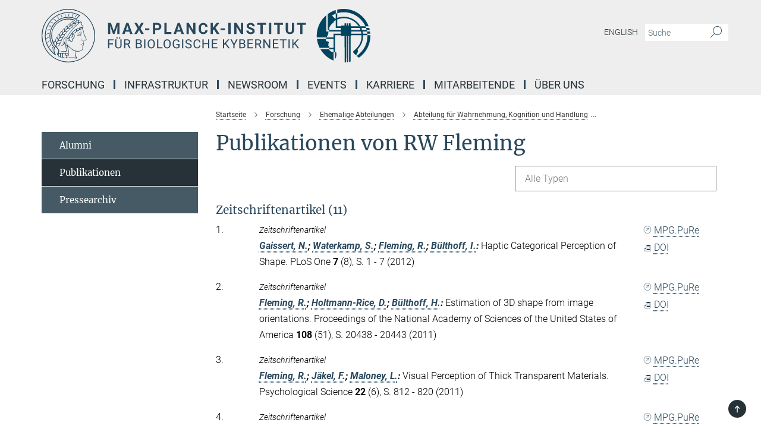

--- FILE ---
content_type: application/javascript
request_url: https://www.kyb.tuebingen.mpg.de/assets/mpg_base-161fbafcd07f5fc9b56051e8acd88e712c103faef08a887e51fdcf16814b7446.js
body_size: 82132
content:
/*! jQuery v3.6.0 | (c) OpenJS Foundation and other contributors | jquery.org/license */
/*!
 * Bootstrap v3.4.1 (https://getbootstrap.com/)
 * Copyright 2011-2019 Twitter, Inc.
 * Licensed under the MIT license
 */
if(function(e,t){"use strict";"object"==typeof module&&"object"==typeof module.exports?module.exports=e.document?t(e,!0):function(e){if(!e.document)throw new Error("jQuery requires a window with a document");return t(e)}:t(e)}("undefined"!=typeof window?window:this,(function(e,t){"use strict";function n(e,t,n){var i,o,r=(n=n||de).createElement("script");if(r.text=e,t)for(i in fe)(o=t[i]||t.getAttribute&&t.getAttribute(i))&&r.setAttribute(i,o);n.head.appendChild(r).parentNode.removeChild(r)}function i(e){return null==e?e+"":"object"==typeof e||"function"==typeof e?ie[oe.call(e)]||"object":typeof e}function o(e){var t=!!e&&"length"in e&&e.length,n=i(e);return!ue(e)&&!ce(e)&&("array"===n||0===t||"number"==typeof t&&0<t&&t-1 in e)}function r(e,t){return e.nodeName&&e.nodeName.toLowerCase()===t.toLowerCase()}function a(e,t,n){return ue(t)?he.grep(e,(function(e,i){return!!t.call(e,i,e)!==n})):t.nodeType?he.grep(e,(function(e){return e===t!==n})):"string"!=typeof t?he.grep(e,(function(e){return-1<ne.call(t,e)!==n})):he.filter(t,e,n)}function s(e,t){for(;(e=e[t])&&1!==e.nodeType;);return e}function l(e){return e}function u(e){throw e}function c(e,t,n,i){var o;try{e&&ue(o=e.promise)?o.call(e).done(t).fail(n):e&&ue(o=e.then)?o.call(e,t,n):t.apply(void 0,[e].slice(i))}catch(e){n.apply(void 0,[e])}}function d(){de.removeEventListener("DOMContentLoaded",d),e.removeEventListener("load",d),he.ready()}function f(e,t){return t.toUpperCase()}function p(e){return e.replace(Ee,"ms-").replace(Ae,f)}function h(){this.expando=he.expando+h.uid++}function m(e,t,n){var i,o;if(void 0===n&&1===e.nodeType)if(i="data-"+t.replace(Le,"-$&").toLowerCase(),"string"==typeof(n=e.getAttribute(i))){try{n="true"===(o=n)||"false"!==o&&("null"===o?null:o===+o+""?+o:Oe.test(o)?JSON.parse(o):o)}catch(e){}$e.set(e,t,n)}else n=void 0;return n}function g(e,t,n,i){var o,r,a=20,s=i?function(){return i.cur()}:function(){return he.css(e,t,"")},l=s(),u=n&&n[3]||(he.cssNumber[t]?"":"px"),c=e.nodeType&&(he.cssNumber[t]||"px"!==u&&+l)&&Pe.exec(he.css(e,t));if(c&&c[3]!==u){for(l/=2,u=u||c[3],c=+l||1;a--;)he.style(e,t,c+u),(1-r)*(1-(r=s()/l||.5))<=0&&(a=0),c/=r;c*=2,he.style(e,t,c+u),n=n||[]}return n&&(c=+c||+l||0,o=n[1]?c+(n[1]+1)*n[2]:+n[2],i&&(i.unit=u,i.start=c,i.end=o)),o}function v(e,t){for(var n,i,o,r,a,s,l,u=[],c=0,d=e.length;c<d;c++)(i=e[c]).style&&(n=i.style.display,t?("none"===n&&(u[c]=De.get(i,"display")||null,u[c]||(i.style.display="")),""===i.style.display&&Fe(i)&&(u[c]=(l=a=r=void 0,a=(o=i).ownerDocument,s=o.nodeName,(l=We[s])||(r=a.body.appendChild(a.createElement(s)),l=he.css(r,"display"),r.parentNode.removeChild(r),"none"===l&&(l="block"),We[s]=l)))):"none"!==n&&(u[c]="none",De.set(i,"display",n)));for(c=0;c<d;c++)null!=u[c]&&(e[c].style.display=u[c]);return e}function y(e,t){var n;return n=void 0!==e.getElementsByTagName?e.getElementsByTagName(t||"*"):void 0!==e.querySelectorAll?e.querySelectorAll(t||"*"):[],void 0===t||t&&r(e,t)?he.merge([e],n):n}function _(e,t){for(var n=0,i=e.length;n<i;n++)De.set(e[n],"globalEval",!t||De.get(t[n],"globalEval"))}function b(e,t,n,o,r){for(var a,s,l,u,c,d,f=t.createDocumentFragment(),p=[],h=0,m=e.length;h<m;h++)if((a=e[h])||0===a)if("object"===i(a))he.merge(p,a.nodeType?[a]:a);else if(Ke.test(a)){for(s=s||f.appendChild(t.createElement("div")),l=(Qe.exec(a)||["",""])[1].toLowerCase(),u=Ge[l]||Ge._default,s.innerHTML=u[1]+he.htmlPrefilter(a)+u[2],d=u[0];d--;)s=s.lastChild;he.merge(p,s.childNodes),(s=f.firstChild).textContent=""}else p.push(t.createTextNode(a));for(f.textContent="",h=0;a=p[h++];)if(o&&-1<he.inArray(a,o))r&&r.push(a);else if(c=He(a),s=y(f.appendChild(a),"script"),c&&_(s),n)for(d=0;a=s[d++];)Ve.test(a.type||"")&&n.push(a);return f}function w(){return!0}function x(){return!1}function C(e,t){return e===function(){try{return de.activeElement}catch(e){}}()==("focus"===t)}function T(e,t,n,i,o,r){var a,s;if("object"==typeof t){for(s in"string"!=typeof n&&(i=i||n,n=void 0),t)T(e,s,n,i,t[s],r);return e}if(null==i&&null==o?(o=n,i=n=void 0):null==o&&("string"==typeof n?(o=i,i=void 0):(o=i,i=n,n=void 0)),!1===o)o=x;else if(!o)return e;return 1===r&&(a=o,(o=function(e){return he().off(e),a.apply(this,arguments)}).guid=a.guid||(a.guid=he.guid++)),e.each((function(){he.event.add(this,t,o,i,n)}))}function k(e,t,n){n?(De.set(e,t,!1),he.event.add(e,t,{namespace:!1,handler:function(e){var i,o,r=De.get(this,t);if(1&e.isTrigger&&this[t]){if(r.length)(he.event.special[t]||{}).delegateType&&e.stopPropagation();else if(r=Z.call(arguments),De.set(this,t,r),i=n(this,t),this[t](),r!==(o=De.get(this,t))||i?De.set(this,t,!1):o={},r!==o)return e.stopImmediatePropagation(),e.preventDefault(),o&&o.value}else r.length&&(De.set(this,t,{value:he.event.trigger(he.extend(r[0],he.Event.prototype),r.slice(1),this)}),e.stopImmediatePropagation())}})):void 0===De.get(e,t)&&he.event.add(e,t,w)}function S(e,t){return r(e,"table")&&r(11!==t.nodeType?t:t.firstChild,"tr")&&he(e).children("tbody")[0]||e}function j(e){return e.type=(null!==e.getAttribute("type"))+"/"+e.type,e}function E(e){return"true/"===(e.type||"").slice(0,5)?e.type=e.type.slice(5):e.removeAttribute("type"),e}function A(e,t){var n,i,o,r,a,s;if(1===t.nodeType){if(De.hasData(e)&&(s=De.get(e).events))for(o in De.remove(t,"handle events"),s)for(n=0,i=s[o].length;n<i;n++)he.event.add(t,o,s[o][n]);$e.hasData(e)&&(r=$e.access(e),a=he.extend({},r),$e.set(t,a))}}function N(e,t,i,o){t=ee(t);var r,a,s,l,u,c,d=0,f=e.length,p=f-1,h=t[0],m=ue(h);if(m||1<f&&"string"==typeof h&&!le.checkClone&&Ye.test(h))return e.each((function(n){var r=e.eq(n);m&&(t[0]=h.call(this,n,r.html())),N(r,t,i,o)}));if(f&&(a=(r=b(t,e[0].ownerDocument,!1,e,o)).firstChild,1===r.childNodes.length&&(r=a),a||o)){for(l=(s=he.map(y(r,"script"),j)).length;d<f;d++)u=r,d!==p&&(u=he.clone(u,!0,!0),l&&he.merge(s,y(u,"script"))),i.call(e[d],u,d);if(l)for(c=s[s.length-1].ownerDocument,he.map(s,E),d=0;d<l;d++)u=s[d],Ve.test(u.type||"")&&!De.access(u,"globalEval")&&he.contains(c,u)&&(u.src&&"module"!==(u.type||"").toLowerCase()?he._evalUrl&&!u.noModule&&he._evalUrl(u.src,{nonce:u.nonce||u.getAttribute("nonce")},c):n(u.textContent.replace(Ze,""),u,c))}return e}function D(e,t,n){for(var i,o=t?he.filter(t,e):e,r=0;null!=(i=o[r]);r++)n||1!==i.nodeType||he.cleanData(y(i)),i.parentNode&&(n&&He(i)&&_(y(i,"script")),i.parentNode.removeChild(i));return e}function $(e,t,n){var i,o,r,a,s=e.style;return(n=n||tt(e))&&(""!==(a=n.getPropertyValue(t)||n[t])||He(e)||(a=he.style(e,t)),!le.pixelBoxStyles()&&et.test(a)&&it.test(t)&&(i=s.width,o=s.minWidth,r=s.maxWidth,s.minWidth=s.maxWidth=s.width=a,a=n.width,s.width=i,s.minWidth=o,s.maxWidth=r)),void 0!==a?a+"":a}function O(e,t){return{get:function(){if(!e())return(this.get=t).apply(this,arguments);delete this.get}}}function L(e){return he.cssProps[e]||at[e]||(e in rt?e:at[e]=function(e){for(var t=e[0].toUpperCase()+e.slice(1),n=ot.length;n--;)if((e=ot[n]+t)in rt)return e}(e)||e)}function R(e,t,n){var i=Pe.exec(t);return i?Math.max(0,i[2]-(n||0))+(i[3]||"px"):t}function P(e,t,n,i,o,r){var a="width"===t?1:0,s=0,l=0;if(n===(i?"border":"content"))return 0;for(;a<4;a+=2)"margin"===n&&(l+=he.css(e,n+Ie[a],!0,o)),i?("content"===n&&(l-=he.css(e,"padding"+Ie[a],!0,o)),"margin"!==n&&(l-=he.css(e,"border"+Ie[a]+"Width",!0,o))):(l+=he.css(e,"padding"+Ie[a],!0,o),"padding"!==n?l+=he.css(e,"border"+Ie[a]+"Width",!0,o):s+=he.css(e,"border"+Ie[a]+"Width",!0,o));return!i&&0<=r&&(l+=Math.max(0,Math.ceil(e["offset"+t[0].toUpperCase()+t.slice(1)]-r-l-s-.5))||0),l}function I(e,t,n){var i=tt(e),o=(!le.boxSizingReliable()||n)&&"border-box"===he.css(e,"boxSizing",!1,i),a=o,s=$(e,t,i),l="offset"+t[0].toUpperCase()+t.slice(1);if(et.test(s)){if(!n)return s;s="auto"}return(!le.boxSizingReliable()&&o||!le.reliableTrDimensions()&&r(e,"tr")||"auto"===s||!parseFloat(s)&&"inline"===he.css(e,"display",!1,i))&&e.getClientRects().length&&(o="border-box"===he.css(e,"boxSizing",!1,i),(a=l in e)&&(s=e[l])),(s=parseFloat(s)||0)+P(e,t,n||(o?"border":"content"),a,i,s)+"px"}function M(e,t,n,i,o){return new M.prototype.init(e,t,n,i,o)}function H(){ft&&(!1===de.hidden&&e.requestAnimationFrame?e.requestAnimationFrame(H):e.setTimeout(H,he.fx.interval),he.fx.tick())}function q(){return e.setTimeout((function(){dt=void 0})),dt=Date.now()}function F(e,t){var n,i=0,o={height:e};for(t=t?1:0;i<4;i+=2-t)o["margin"+(n=Ie[i])]=o["padding"+n]=e;return t&&(o.opacity=o.width=e),o}function W(e,t,n){for(var i,o=(B.tweeners[t]||[]).concat(B.tweeners["*"]),r=0,a=o.length;r<a;r++)if(i=o[r].call(n,t,e))return i}function B(e,t,n){var i,o,r=0,a=B.prefilters.length,s=he.Deferred().always((function(){delete l.elem})),l=function(){if(o)return!1;for(var t=dt||q(),n=Math.max(0,u.startTime+u.duration-t),i=1-(n/u.duration||0),r=0,a=u.tweens.length;r<a;r++)u.tweens[r].run(i);return s.notifyWith(e,[u,i,n]),i<1&&a?n:(a||s.notifyWith(e,[u,1,0]),s.resolveWith(e,[u]),!1)},u=s.promise({elem:e,props:he.extend({},t),opts:he.extend(!0,{specialEasing:{},easing:he.easing._default},n),originalProperties:t,originalOptions:n,startTime:dt||q(),duration:n.duration,tweens:[],createTween:function(t,n){var i=he.Tween(e,u.opts,t,n,u.opts.specialEasing[t]||u.opts.easing);return u.tweens.push(i),i},stop:function(t){var n=0,i=t?u.tweens.length:0;if(o)return this;for(o=!0;n<i;n++)u.tweens[n].run(1);return t?(s.notifyWith(e,[u,1,0]),s.resolveWith(e,[u,t])):s.rejectWith(e,[u,t]),this}}),c=u.props;for(function(e,t){var n,i,o,r,a;for(n in e)if(o=t[i=p(n)],r=e[n],Array.isArray(r)&&(o=r[1],r=e[n]=r[0]),n!==i&&(e[i]=r,delete e[n]),(a=he.cssHooks[i])&&"expand"in a)for(n in r=a.expand(r),delete e[i],r)n in e||(e[n]=r[n],t[n]=o);else t[i]=o}(c,u.opts.specialEasing);r<a;r++)if(i=B.prefilters[r].call(u,e,c,u.opts))return ue(i.stop)&&(he._queueHooks(u.elem,u.opts.queue).stop=i.stop.bind(i)),i;return he.map(c,W,u),ue(u.opts.start)&&u.opts.start.call(e,u),u.progress(u.opts.progress).done(u.opts.done,u.opts.complete).fail(u.opts.fail).always(u.opts.always),he.fx.timer(he.extend(l,{elem:e,anim:u,queue:u.opts.queue})),u}function z(e){return(e.match(Te)||[]).join(" ")}function U(e){return e.getAttribute&&e.getAttribute("class")||""}function Q(e){return Array.isArray(e)?e:"string"==typeof e&&e.match(Te)||[]}function V(e,t,n,o){var r;if(Array.isArray(t))he.each(t,(function(t,i){n||jt.test(e)?o(e,i):V(e+"["+("object"==typeof i&&null!=i?t:"")+"]",i,n,o)}));else if(n||"object"!==i(t))o(e,t);else for(r in t)V(e+"["+r+"]",t[r],n,o)}function G(e){return function(t,n){"string"!=typeof t&&(n=t,t="*");var i,o=0,r=t.toLowerCase().match(Te)||[];if(ue(n))for(;i=r[o++];)"+"===i[0]?(i=i.slice(1)||"*",(e[i]=e[i]||[]).unshift(n)):(e[i]=e[i]||[]).push(n)}}function K(e,t,n,i){function o(s){var l;return r[s]=!0,he.each(e[s]||[],(function(e,s){var u=s(t,n,i);return"string"!=typeof u||a||r[u]?a?!(l=u):void 0:(t.dataTypes.unshift(u),o(u),!1)})),l}var r={},a=e===Mt;return o(t.dataTypes[0])||!r["*"]&&o("*")}function X(e,t){var n,i,o=he.ajaxSettings.flatOptions||{};for(n in t)void 0!==t[n]&&((o[n]?e:i||(i={}))[n]=t[n]);return i&&he.extend(!0,e,i),e}var J=[],Y=Object.getPrototypeOf,Z=J.slice,ee=J.flat?function(e){return J.flat.call(e)}:function(e){return J.concat.apply([],e)},te=J.push,ne=J.indexOf,ie={},oe=ie.toString,re=ie.hasOwnProperty,ae=re.toString,se=ae.call(Object),le={},ue=function(e){return"function"==typeof e&&"number"!=typeof e.nodeType&&"function"!=typeof e.item},ce=function(e){return null!=e&&e===e.window},de=e.document,fe={type:!0,src:!0,nonce:!0,noModule:!0},pe="3.6.0",he=function(e,t){return new he.fn.init(e,t)};he.fn=he.prototype={jquery:pe,constructor:he,length:0,toArray:function(){return Z.call(this)},get:function(e){return null==e?Z.call(this):e<0?this[e+this.length]:this[e]},pushStack:function(e){var t=he.merge(this.constructor(),e);return t.prevObject=this,t},each:function(e){return he.each(this,e)},map:function(e){return this.pushStack(he.map(this,(function(t,n){return e.call(t,n,t)})))},slice:function(){return this.pushStack(Z.apply(this,arguments))},first:function(){return this.eq(0)},last:function(){return this.eq(-1)},even:function(){return this.pushStack(he.grep(this,(function(e,t){return(t+1)%2})))},odd:function(){return this.pushStack(he.grep(this,(function(e,t){return t%2})))},eq:function(e){var t=this.length,n=+e+(e<0?t:0);return this.pushStack(0<=n&&n<t?[this[n]]:[])},end:function(){return this.prevObject||this.constructor()},push:te,sort:J.sort,splice:J.splice},he.extend=he.fn.extend=function(){var e,t,n,i,o,r,a=arguments[0]||{},s=1,l=arguments.length,u=!1;for("boolean"==typeof a&&(u=a,a=arguments[s]||{},s++),"object"==typeof a||ue(a)||(a={}),s===l&&(a=this,s--);s<l;s++)if(null!=(e=arguments[s]))for(t in e)i=e[t],"__proto__"!==t&&a!==i&&(u&&i&&(he.isPlainObject(i)||(o=Array.isArray(i)))?(n=a[t],r=o&&!Array.isArray(n)?[]:o||he.isPlainObject(n)?n:{},o=!1,a[t]=he.extend(u,r,i)):void 0!==i&&(a[t]=i));return a},he.extend({expando:"jQuery"+(pe+Math.random()).replace(/\D/g,""),isReady:!0,error:function(e){throw new Error(e)},noop:function(){},isPlainObject:function(e){var t,n;return!(!e||"[object Object]"!==oe.call(e)||(t=Y(e))&&("function"!=typeof(n=re.call(t,"constructor")&&t.constructor)||ae.call(n)!==se))},isEmptyObject:function(e){var t;for(t in e)return!1;return!0},globalEval:function(e,t,i){n(e,{nonce:t&&t.nonce},i)},each:function(e,t){var n,i=0;if(o(e))for(n=e.length;i<n&&!1!==t.call(e[i],i,e[i]);i++);else for(i in e)if(!1===t.call(e[i],i,e[i]))break;return e},makeArray:function(e,t){var n=t||[];return null!=e&&(o(Object(e))?he.merge(n,"string"==typeof e?[e]:e):te.call(n,e)),n},inArray:function(e,t,n){return null==t?-1:ne.call(t,e,n)},merge:function(e,t){for(var n=+t.length,i=0,o=e.length;i<n;i++)e[o++]=t[i];return e.length=o,e},grep:function(e,t,n){for(var i=[],o=0,r=e.length,a=!n;o<r;o++)!t(e[o],o)!==a&&i.push(e[o]);return i},map:function(e,t,n){var i,r,a=0,s=[];if(o(e))for(i=e.length;a<i;a++)null!=(r=t(e[a],a,n))&&s.push(r);else for(a in e)null!=(r=t(e[a],a,n))&&s.push(r);return ee(s)},guid:1,support:le}),"function"==typeof Symbol&&(he.fn[Symbol.iterator]=J[Symbol.iterator]),he.each("Boolean Number String Function Array Date RegExp Object Error Symbol".split(" "),(function(e,t){ie["[object "+t+"]"]=t.toLowerCase()}));var me=function(e){function t(e,t,n,i){var o,r,a,s,l,u,c,f=t&&t.ownerDocument,h=t?t.nodeType:9;if(n=n||[],"string"!=typeof e||!e||1!==h&&9!==h&&11!==h)return n;if(!i&&(N(t),t=t||D,O)){if(11!==h&&(l=ve.exec(e)))if(o=l[1]){if(9===h){if(!(a=t.getElementById(o)))return n;if(a.id===o)return n.push(a),n}else if(f&&(a=f.getElementById(o))&&I(t,a)&&a.id===o)return n.push(a),n}else{if(l[2])return J.apply(n,t.getElementsByTagName(e)),n;if((o=l[3])&&b.getElementsByClassName&&t.getElementsByClassName)return J.apply(n,t.getElementsByClassName(o)),n}if(b.qsa&&!U[e+" "]&&(!L||!L.test(e))&&(1!==h||"object"!==t.nodeName.toLowerCase())){if(c=e,f=t,1===h&&(ue.test(e)||le.test(e))){for((f=ye.test(e)&&d(t.parentNode)||t)===t&&b.scope||((s=t.getAttribute("id"))?s=s.replace(we,xe):t.setAttribute("id",s=M)),r=(u=T(e)).length;r--;)u[r]=(s?"#"+s:":scope")+" "+p(u[r]);c=u.join(",")}try{return J.apply(n,f.querySelectorAll(c)),n}catch(t){U(e,!0)}finally{s===M&&t.removeAttribute("id")}}}return S(e.replace(ae,"$1"),t,n,i)}function n(){var e=[];return function t(n,i){return e.push(n+" ")>w.cacheLength&&delete t[e.shift()],t[n+" "]=i}}function i(e){return e[M]=!0,e}function o(e){var t=D.createElement("fieldset");try{return!!e(t)}catch(e){return!1}finally{t.parentNode&&t.parentNode.removeChild(t),t=null}}function r(e,t){for(var n=e.split("|"),i=n.length;i--;)w.attrHandle[n[i]]=t}function a(e,t){var n=t&&e,i=n&&1===e.nodeType&&1===t.nodeType&&e.sourceIndex-t.sourceIndex;if(i)return i;if(n)for(;n=n.nextSibling;)if(n===t)return-1;return e?1:-1}function s(e){return function(t){return"input"===t.nodeName.toLowerCase()&&t.type===e}}function l(e){return function(t){var n=t.nodeName.toLowerCase();return("input"===n||"button"===n)&&t.type===e}}function u(e){return function(t){return"form"in t?t.parentNode&&!1===t.disabled?"label"in t?"label"in t.parentNode?t.parentNode.disabled===e:t.disabled===e:t.isDisabled===e||t.isDisabled!==!e&&Te(t)===e:t.disabled===e:"label"in t&&t.disabled===e}}function c(e){return i((function(t){return t=+t,i((function(n,i){for(var o,r=e([],n.length,t),a=r.length;a--;)n[o=r[a]]&&(n[o]=!(i[o]=n[o]))}))}))}function d(e){return e&&void 0!==e.getElementsByTagName&&e}function f(){}function p(e){for(var t=0,n=e.length,i="";t<n;t++)i+=e[t].value;return i}function h(e,t,n){var i=t.dir,o=t.next,r=o||i,a=n&&"parentNode"===r,s=F++;return t.first?function(t,n,o){for(;t=t[i];)if(1===t.nodeType||a)return e(t,n,o);return!1}:function(t,n,l){var u,c,d,f=[q,s];if(l){for(;t=t[i];)if((1===t.nodeType||a)&&e(t,n,l))return!0}else for(;t=t[i];)if(1===t.nodeType||a)if(c=(d=t[M]||(t[M]={}))[t.uniqueID]||(d[t.uniqueID]={}),o&&o===t.nodeName.toLowerCase())t=t[i]||t;else{if((u=c[r])&&u[0]===q&&u[1]===s)return f[2]=u[2];if((c[r]=f)[2]=e(t,n,l))return!0}return!1}}function m(e){return 1<e.length?function(t,n,i){for(var o=e.length;o--;)if(!e[o](t,n,i))return!1;return!0}:e[0]}function g(e,t,n,i,o){for(var r,a=[],s=0,l=e.length,u=null!=t;s<l;s++)(r=e[s])&&(n&&!n(r,i,o)||(a.push(r),u&&t.push(s)));return a}function v(e,n,o,r,a,s){return r&&!r[M]&&(r=v(r)),a&&!a[M]&&(a=v(a,s)),i((function(i,s,l,u){var c,d,f,p=[],h=[],m=s.length,v=i||function(e,n,i){for(var o=0,r=n.length;o<r;o++)t(e,n[o],i);return i}(n||"*",l.nodeType?[l]:l,[]),y=!e||!i&&n?v:g(v,p,e,l,u),_=o?a||(i?e:m||r)?[]:s:y;if(o&&o(y,_,l,u),r)for(c=g(_,h),r(c,[],l,u),d=c.length;d--;)(f=c[d])&&(_[h[d]]=!(y[h[d]]=f));if(i){if(a||e){if(a){for(c=[],d=_.length;d--;)(f=_[d])&&c.push(y[d]=f);a(null,_=[],c,u)}for(d=_.length;d--;)(f=_[d])&&-1<(c=a?Z(i,f):p[d])&&(i[c]=!(s[c]=f))}}else _=g(_===s?_.splice(m,_.length):_),a?a(null,s,_,u):J.apply(s,_)}))}function y(e){for(var t,n,i,o=e.length,r=w.relative[e[0].type],a=r||w.relative[" "],s=r?1:0,l=h((function(e){return e===t}),a,!0),u=h((function(e){return-1<Z(t,e)}),a,!0),c=[function(e,n,i){var o=!r&&(i||n!==j)||((t=n).nodeType?l(e,n,i):u(e,n,i));return t=null,o}];s<o;s++)if(n=w.relative[e[s].type])c=[h(m(c),n)];else{if((n=w.filter[e[s].type].apply(null,e[s].matches))[M]){for(i=++s;i<o&&!w.relative[e[i].type];i++);return v(1<s&&m(c),1<s&&p(e.slice(0,s-1).concat({value:" "===e[s-2].type?"*":""})).replace(ae,"$1"),n,s<i&&y(e.slice(s,i)),i<o&&y(e=e.slice(i)),i<o&&p(e))}c.push(n)}return m(c)}var _,b,w,x,C,T,k,S,j,E,A,N,D,$,O,L,R,P,I,M="sizzle"+1*new Date,H=e.document,q=0,F=0,W=n(),B=n(),z=n(),U=n(),Q=function(e,t){return e===t&&(A=!0),0},V={}.hasOwnProperty,G=[],K=G.pop,X=G.push,J=G.push,Y=G.slice,Z=function(e,t){for(var n=0,i=e.length;n<i;n++)if(e[n]===t)return n;return-1},ee="checked|selected|async|autofocus|autoplay|controls|defer|disabled|hidden|ismap|loop|multiple|open|readonly|required|scoped",te="[\\x20\\t\\r\\n\\f]",ne="(?:\\\\[\\da-fA-F]{1,6}"+te+"?|\\\\[^\\r\\n\\f]|[\\w-]|[^\0-\\x7f])+",ie="\\["+te+"*("+ne+")(?:"+te+"*([*^$|!~]?=)"+te+"*(?:'((?:\\\\.|[^\\\\'])*)'|\"((?:\\\\.|[^\\\\\"])*)\"|("+ne+"))|)"+te+"*\\]",oe=":("+ne+")(?:\\((('((?:\\\\.|[^\\\\'])*)'|\"((?:\\\\.|[^\\\\\"])*)\")|((?:\\\\.|[^\\\\()[\\]]|"+ie+")*)|.*)\\)|)",re=new RegExp(te+"+","g"),ae=new RegExp("^"+te+"+|((?:^|[^\\\\])(?:\\\\.)*)"+te+"+$","g"),se=new RegExp("^"+te+"*,"+te+"*"),le=new RegExp("^"+te+"*([>+~]|"+te+")"+te+"*"),ue=new RegExp(te+"|>"),ce=new RegExp(oe),de=new RegExp("^"+ne+"$"),fe={ID:new RegExp("^#("+ne+")"),CLASS:new RegExp("^\\.("+ne+")"),TAG:new RegExp("^("+ne+"|[*])"),ATTR:new RegExp("^"+ie),PSEUDO:new RegExp("^"+oe),CHILD:new RegExp("^:(only|first|last|nth|nth-last)-(child|of-type)(?:\\("+te+"*(even|odd|(([+-]|)(\\d*)n|)"+te+"*(?:([+-]|)"+te+"*(\\d+)|))"+te+"*\\)|)","i"),bool:new RegExp("^(?:"+ee+")$","i"),needsContext:new RegExp("^"+te+"*[>+~]|:(even|odd|eq|gt|lt|nth|first|last)(?:\\("+te+"*((?:-\\d)?\\d*)"+te+"*\\)|)(?=[^-]|$)","i")},pe=/HTML$/i,he=/^(?:input|select|textarea|button)$/i,me=/^h\d$/i,ge=/^[^{]+\{\s*\[native \w/,ve=/^(?:#([\w-]+)|(\w+)|\.([\w-]+))$/,ye=/[+~]/,_e=new RegExp("\\\\[\\da-fA-F]{1,6}"+te+"?|\\\\([^\\r\\n\\f])","g"),be=function(e,t){var n="0x"+e.slice(1)-65536;return t||(n<0?String.fromCharCode(n+65536):String.fromCharCode(n>>10|55296,1023&n|56320))},we=/([\0-\x1f\x7f]|^-?\d)|^-$|[^\0-\x1f\x7f-\uFFFF\w-]/g,xe=function(e,t){return t?"\0"===e?"\ufffd":e.slice(0,-1)+"\\"+e.charCodeAt(e.length-1).toString(16)+" ":"\\"+e},Ce=function(){N()},Te=h((function(e){return!0===e.disabled&&"fieldset"===e.nodeName.toLowerCase()}),{dir:"parentNode",next:"legend"});try{J.apply(G=Y.call(H.childNodes),H.childNodes),G[H.childNodes.length].nodeType}catch(_){J={apply:G.length?function(e,t){X.apply(e,Y.call(t))}:function(e,t){for(var n=e.length,i=0;e[n++]=t[i++];);e.length=n-1}}}for(_ in b=t.support={},C=t.isXML=function(e){var t=e&&e.namespaceURI,n=e&&(e.ownerDocument||e).documentElement;return!pe.test(t||n&&n.nodeName||"HTML")},N=t.setDocument=function(e){var t,n,i=e?e.ownerDocument||e:H;return i!=D&&9===i.nodeType&&i.documentElement&&($=(D=i).documentElement,O=!C(D),H!=D&&(n=D.defaultView)&&n.top!==n&&(n.addEventListener?n.addEventListener("unload",Ce,!1):n.attachEvent&&n.attachEvent("onunload",Ce)),b.scope=o((function(e){return $.appendChild(e).appendChild(D.createElement("div")),void 0!==e.querySelectorAll&&!e.querySelectorAll(":scope fieldset div").length})),b.attributes=o((function(e){return e.className="i",!e.getAttribute("className")})),b.getElementsByTagName=o((function(e){return e.appendChild(D.createComment("")),!e.getElementsByTagName("*").length})),b.getElementsByClassName=ge.test(D.getElementsByClassName),b.getById=o((function(e){return $.appendChild(e).id=M,!D.getElementsByName||!D.getElementsByName(M).length})),b.getById?(w.filter.ID=function(e){var t=e.replace(_e,be);return function(e){return e.getAttribute("id")===t}},w.find.ID=function(e,t){if(void 0!==t.getElementById&&O){var n=t.getElementById(e);return n?[n]:[]}}):(w.filter.ID=function(e){var t=e.replace(_e,be);return function(e){var n=void 0!==e.getAttributeNode&&e.getAttributeNode("id");return n&&n.value===t}},w.find.ID=function(e,t){if(void 0!==t.getElementById&&O){var n,i,o,r=t.getElementById(e);if(r){if((n=r.getAttributeNode("id"))&&n.value===e)return[r];for(o=t.getElementsByName(e),i=0;r=o[i++];)if((n=r.getAttributeNode("id"))&&n.value===e)return[r]}return[]}}),w.find.TAG=b.getElementsByTagName?function(e,t){return void 0!==t.getElementsByTagName?t.getElementsByTagName(e):b.qsa?t.querySelectorAll(e):void 0}:function(e,t){var n,i=[],o=0,r=t.getElementsByTagName(e);if("*"===e){for(;n=r[o++];)1===n.nodeType&&i.push(n);return i}return r},w.find.CLASS=b.getElementsByClassName&&function(e,t){if(void 0!==t.getElementsByClassName&&O)return t.getElementsByClassName(e)},R=[],L=[],(b.qsa=ge.test(D.querySelectorAll))&&(o((function(e){var t;$.appendChild(e).innerHTML="<a id='"+M+"'></a><select id='"+M+"-\r\\' msallowcapture=''><option selected=''></option></select>",e.querySelectorAll("[msallowcapture^='']").length&&L.push("[*^$]="+te+"*(?:''|\"\")"),e.querySelectorAll("[selected]").length||L.push("\\["+te+"*(?:value|"+ee+")"),e.querySelectorAll("[id~="+M+"-]").length||L.push("~="),(t=D.createElement("input")).setAttribute("name",""),e.appendChild(t),e.querySelectorAll("[name='']").length||L.push("\\["+te+"*name"+te+"*="+te+"*(?:''|\"\")"),e.querySelectorAll(":checked").length||L.push(":checked"),e.querySelectorAll("a#"+M+"+*").length||L.push(".#.+[+~]"),e.querySelectorAll("\\\f"),L.push("[\\r\\n\\f]")})),o((function(e){e.innerHTML="<a href='' disabled='disabled'></a><select disabled='disabled'><option/></select>";var t=D.createElement("input");t.setAttribute("type","hidden"),e.appendChild(t).setAttribute("name","D"),e.querySelectorAll("[name=d]").length&&L.push("name"+te+"*[*^$|!~]?="),2!==e.querySelectorAll(":enabled").length&&L.push(":enabled",":disabled"),$.appendChild(e).disabled=!0,2!==e.querySelectorAll(":disabled").length&&L.push(":enabled",":disabled"),e.querySelectorAll("*,:x"),L.push(",.*:")}))),(b.matchesSelector=ge.test(P=$.matches||$.webkitMatchesSelector||$.mozMatchesSelector||$.oMatchesSelector||$.msMatchesSelector))&&o((function(e){b.disconnectedMatch=P.call(e,"*"),P.call(e,"[s!='']:x"),R.push("!=",oe)})),L=L.length&&new RegExp(L.join("|")),R=R.length&&new RegExp(R.join("|")),t=ge.test($.compareDocumentPosition),I=t||ge.test($.contains)?function(e,t){var n=9===e.nodeType?e.documentElement:e,i=t&&t.parentNode;return e===i||!(!i||1!==i.nodeType||!(n.contains?n.contains(i):e.compareDocumentPosition&&16&e.compareDocumentPosition(i)))}:function(e,t){if(t)for(;t=t.parentNode;)if(t===e)return!0;return!1},Q=t?function(e,t){if(e===t)return A=!0,0;var n=!e.compareDocumentPosition-!t.compareDocumentPosition;return n||(1&(n=(e.ownerDocument||e)==(t.ownerDocument||t)?e.compareDocumentPosition(t):1)||!b.sortDetached&&t.compareDocumentPosition(e)===n?e==D||e.ownerDocument==H&&I(H,e)?-1:t==D||t.ownerDocument==H&&I(H,t)?1:E?Z(E,e)-Z(E,t):0:4&n?-1:1)}:function(e,t){if(e===t)return A=!0,0;var n,i=0,o=e.parentNode,r=t.parentNode,s=[e],l=[t];if(!o||!r)return e==D?-1:t==D?1:o?-1:r?1:E?Z(E,e)-Z(E,t):0;if(o===r)return a(e,t);for(n=e;n=n.parentNode;)s.unshift(n);for(n=t;n=n.parentNode;)l.unshift(n);for(;s[i]===l[i];)i++;return i?a(s[i],l[i]):s[i]==H?-1:l[i]==H?1:0}),D},t.matches=function(e,n){return t(e,null,null,n)},t.matchesSelector=function(e,n){if(N(e),b.matchesSelector&&O&&!U[n+" "]&&(!R||!R.test(n))&&(!L||!L.test(n)))try{var i=P.call(e,n);if(i||b.disconnectedMatch||e.document&&11!==e.document.nodeType)return i}catch(e){U(n,!0)}return 0<t(n,D,null,[e]).length},t.contains=function(e,t){return(e.ownerDocument||e)!=D&&N(e),I(e,t)},t.attr=function(e,t){(e.ownerDocument||e)!=D&&N(e);var n=w.attrHandle[t.toLowerCase()],i=n&&V.call(w.attrHandle,t.toLowerCase())?n(e,t,!O):void 0;return void 0!==i?i:b.attributes||!O?e.getAttribute(t):(i=e.getAttributeNode(t))&&i.specified?i.value:null},t.escape=function(e){return(e+"").replace(we,xe)},t.error=function(e){throw new Error("Syntax error, unrecognized expression: "+e)},t.uniqueSort=function(e){var t,n=[],i=0,o=0;if(A=!b.detectDuplicates,E=!b.sortStable&&e.slice(0),e.sort(Q),A){for(;t=e[o++];)t===e[o]&&(i=n.push(o));for(;i--;)e.splice(n[i],1)}return E=null,e},x=t.getText=function(e){var t,n="",i=0,o=e.nodeType;if(o){if(1===o||9===o||11===o){if("string"==typeof e.textContent)return e.textContent;for(e=e.firstChild;e;e=e.nextSibling)n+=x(e)}else if(3===o||4===o)return e.nodeValue}else for(;t=e[i++];)n+=x(t);return n},(w=t.selectors={cacheLength:50,createPseudo:i,match:fe,attrHandle:{},find:{},relative:{">":{dir:"parentNode",first:!0}," ":{dir:"parentNode"},"+":{dir:"previousSibling",first:!0},"~":{dir:"previousSibling"}},preFilter:{ATTR:function(e){return e[1]=e[1].replace(_e,be),e[3]=(e[3]||e[4]||e[5]||"").replace(_e,be),"~="===e[2]&&(e[3]=" "+e[3]+" "),e.slice(0,4)},CHILD:function(e){return e[1]=e[1].toLowerCase(),"nth"===e[1].slice(0,3)?(e[3]||t.error(e[0]),e[4]=+(e[4]?e[5]+(e[6]||1):2*("even"===e[3]||"odd"===e[3])),e[5]=+(e[7]+e[8]||"odd"===e[3])):e[3]&&t.error(e[0]),e},PSEUDO:function(e){var t,n=!e[6]&&e[2];return fe.CHILD.test(e[0])?null:(e[3]?e[2]=e[4]||e[5]||"":n&&ce.test(n)&&(t=T(n,!0))&&(t=n.indexOf(")",n.length-t)-n.length)&&(e[0]=e[0].slice(0,t),e[2]=n.slice(0,t)),e.slice(0,3))}},filter:{TAG:function(e){var t=e.replace(_e,be).toLowerCase();return"*"===e?function(){return!0}:function(e){return e.nodeName&&e.nodeName.toLowerCase()===t}},CLASS:function(e){var t=W[e+" "];return t||(t=new RegExp("(^|"+te+")"+e+"("+te+"|$)"))&&W(e,(function(e){return t.test("string"==typeof e.className&&e.className||void 0!==e.getAttribute&&e.getAttribute("class")||"")}))},ATTR:function(e,n,i){return function(o){var r=t.attr(o,e);return null==r?"!="===n:!n||(r+="","="===n?r===i:"!="===n?r!==i:"^="===n?i&&0===r.indexOf(i):"*="===n?i&&-1<r.indexOf(i):"$="===n?i&&r.slice(-i.length)===i:"~="===n?-1<(" "+r.replace(re," ")+" ").indexOf(i):"|="===n&&(r===i||r.slice(0,i.length+1)===i+"-"))}},CHILD:function(e,t,n,i,o){var r="nth"!==e.slice(0,3),a="last"!==e.slice(-4),s="of-type"===t;return 1===i&&0===o?function(e){return!!e.parentNode}:function(t,n,l){var u,c,d,f,p,h,m=r!==a?"nextSibling":"previousSibling",g=t.parentNode,v=s&&t.nodeName.toLowerCase(),y=!l&&!s,_=!1;if(g){if(r){for(;m;){for(f=t;f=f[m];)if(s?f.nodeName.toLowerCase()===v:1===f.nodeType)return!1;h=m="only"===e&&!h&&"nextSibling"}return!0}if(h=[a?g.firstChild:g.lastChild],a&&y){for(_=(p=(u=(c=(d=(f=g)[M]||(f[M]={}))[f.uniqueID]||(d[f.uniqueID]={}))[e]||[])[0]===q&&u[1])&&u[2],f=p&&g.childNodes[p];f=++p&&f&&f[m]||(_=p=0)||h.pop();)if(1===f.nodeType&&++_&&f===t){c[e]=[q,p,_];break}}else if(y&&(_=p=(u=(c=(d=(f=t)[M]||(f[M]={}))[f.uniqueID]||(d[f.uniqueID]={}))[e]||[])[0]===q&&u[1]),!1===_)for(;(f=++p&&f&&f[m]||(_=p=0)||h.pop())&&((s?f.nodeName.toLowerCase()!==v:1!==f.nodeType)||!++_||(y&&((c=(d=f[M]||(f[M]={}))[f.uniqueID]||(d[f.uniqueID]={}))[e]=[q,_]),f!==t)););return(_-=o)===i||_%i==0&&0<=_/i}}},PSEUDO:function(e,n){var o,r=w.pseudos[e]||w.setFilters[e.toLowerCase()]||t.error("unsupported pseudo: "+e);return r[M]?r(n):1<r.length?(o=[e,e,"",n],w.setFilters.hasOwnProperty(e.toLowerCase())?i((function(e,t){for(var i,o=r(e,n),a=o.length;a--;)e[i=Z(e,o[a])]=!(t[i]=o[a])})):function(e){return r(e,0,o)}):r}},pseudos:{not:i((function(e){var t=[],n=[],o=k(e.replace(ae,"$1"));return o[M]?i((function(e,t,n,i){for(var r,a=o(e,null,i,[]),s=e.length;s--;)(r=a[s])&&(e[s]=!(t[s]=r))})):function(e,i,r){return t[0]=e,o(t,null,r,n),t[0]=null,!n.pop()}})),has:i((function(e){return function(n){return 0<t(e,n).length}})),contains:i((function(e){return e=e.replace(_e,be),function(t){return-1<(t.textContent||x(t)).indexOf(e)}})),lang:i((function(e){return de.test(e||"")||t.error("unsupported lang: "+e),e=e.replace(_e,be).toLowerCase(),function(t){var n;do{if(n=O?t.lang:t.getAttribute("xml:lang")||t.getAttribute("lang"))return(n=n.toLowerCase())===e||0===n.indexOf(e+"-")}while((t=t.parentNode)&&1===t.nodeType);return!1}})),target:function(t){var n=e.location&&e.location.hash;return n&&n.slice(1)===t.id},root:function(e){return e===$},focus:function(e){return e===D.activeElement&&(!D.hasFocus||D.hasFocus())&&!!(e.type||e.href||~e.tabIndex)},enabled:u(!1),disabled:u(!0),checked:function(e){var t=e.nodeName.toLowerCase();return"input"===t&&!!e.checked||"option"===t&&!!e.selected},selected:function(e){return e.parentNode&&e.parentNode.selectedIndex,!0===e.selected},empty:function(e){for(e=e.firstChild;e;e=e.nextSibling)if(e.nodeType<6)return!1;return!0},parent:function(e){return!w.pseudos.empty(e)},header:function(e){return me.test(e.nodeName)},input:function(e){return he.test(e.nodeName)},button:function(e){var t=e.nodeName.toLowerCase();return"input"===t&&"button"===e.type||"button"===t},text:function(e){var t;return"input"===e.nodeName.toLowerCase()&&"text"===e.type&&(null==(t=e.getAttribute("type"))||"text"===t.toLowerCase())},first:c((function(){return[0]})),last:c((function(e,t){return[t-1]})),eq:c((function(e,t,n){return[n<0?n+t:n]})),even:c((function(e,t){for(var n=0;n<t;n+=2)e.push(n);return e})),odd:c((function(e,t){for(var n=1;n<t;n+=2)e.push(n);return e})),lt:c((function(e,t,n){for(var i=n<0?n+t:t<n?t:n;0<=--i;)e.push(i);return e})),gt:c((function(e,t,n){for(var i=n<0?n+t:n;++i<t;)e.push(i);return e}))}}).pseudos.nth=w.pseudos.eq,{radio:!0,checkbox:!0,file:!0,password:!0,image:!0})w.pseudos[_]=s(_);for(_ in{submit:!0,reset:!0})w.pseudos[_]=l(_);return f.prototype=w.filters=w.pseudos,w.setFilters=new f,T=t.tokenize=function(e,n){var i,o,r,a,s,l,u,c=B[e+" "];if(c)return n?0:c.slice(0);for(s=e,l=[],u=w.preFilter;s;){for(a in i&&!(o=se.exec(s))||(o&&(s=s.slice(o[0].length)||s),l.push(r=[])),i=!1,(o=le.exec(s))&&(i=o.shift(),r.push({value:i,type:o[0].replace(ae," ")}),s=s.slice(i.length)),w.filter)!(o=fe[a].exec(s))||u[a]&&!(o=u[a](o))||(i=o.shift(),r.push({value:i,type:a,matches:o}),s=s.slice(i.length));if(!i)break}return n?s.length:s?t.error(e):B(e,l).slice(0)},k=t.compile=function(e,n){var o,r,a,s,l,u,c=[],d=[],f=z[e+" "];if(!f){for(n||(n=T(e)),o=n.length;o--;)(f=y(n[o]))[M]?c.push(f):d.push(f);(f=z(e,(r=d,s=0<(a=c).length,l=0<r.length,u=function(e,n,i,o,u){var c,d,f,p=0,h="0",m=e&&[],v=[],y=j,_=e||l&&w.find.TAG("*",u),b=q+=null==y?1:Math.random()||.1,x=_.length;for(u&&(j=n==D||n||u);h!==x&&null!=(c=_[h]);h++){if(l&&c){for(d=0,n||c.ownerDocument==D||(N(c),i=!O);f=r[d++];)if(f(c,n||D,i)){o.push(c);break}u&&(q=b)}s&&((c=!f&&c)&&p--,e&&m.push(c))}if(p+=h,s&&h!==p){for(d=0;f=a[d++];)f(m,v,n,i);if(e){if(0<p)for(;h--;)m[h]||v[h]||(v[h]=K.call(o));v=g(v)}J.apply(o,v),u&&!e&&0<v.length&&1<p+a.length&&t.uniqueSort(o)}return u&&(q=b,j=y),m},s?i(u):u))).selector=e}return f},S=t.select=function(e,t,n,i){var o,r,a,s,l,u="function"==typeof e&&e,c=!i&&T(e=u.selector||e)
;if(n=n||[],1===c.length){if(2<(r=c[0]=c[0].slice(0)).length&&"ID"===(a=r[0]).type&&9===t.nodeType&&O&&w.relative[r[1].type]){if(!(t=(w.find.ID(a.matches[0].replace(_e,be),t)||[])[0]))return n;u&&(t=t.parentNode),e=e.slice(r.shift().value.length)}for(o=fe.needsContext.test(e)?0:r.length;o--&&(a=r[o],!w.relative[s=a.type]);)if((l=w.find[s])&&(i=l(a.matches[0].replace(_e,be),ye.test(r[0].type)&&d(t.parentNode)||t))){if(r.splice(o,1),!(e=i.length&&p(r)))return J.apply(n,i),n;break}}return(u||k(e,c))(i,t,!O,n,!t||ye.test(e)&&d(t.parentNode)||t),n},b.sortStable=M.split("").sort(Q).join("")===M,b.detectDuplicates=!!A,N(),b.sortDetached=o((function(e){return 1&e.compareDocumentPosition(D.createElement("fieldset"))})),o((function(e){return e.innerHTML="<a href='#'></a>","#"===e.firstChild.getAttribute("href")}))||r("type|href|height|width",(function(e,t,n){if(!n)return e.getAttribute(t,"type"===t.toLowerCase()?1:2)})),b.attributes&&o((function(e){return e.innerHTML="<input/>",e.firstChild.setAttribute("value",""),""===e.firstChild.getAttribute("value")}))||r("value",(function(e,t,n){if(!n&&"input"===e.nodeName.toLowerCase())return e.defaultValue})),o((function(e){return null==e.getAttribute("disabled")}))||r(ee,(function(e,t,n){var i;if(!n)return!0===e[t]?t.toLowerCase():(i=e.getAttributeNode(t))&&i.specified?i.value:null})),t}(e);he.find=me,he.expr=me.selectors,he.expr[":"]=he.expr.pseudos,he.uniqueSort=he.unique=me.uniqueSort,he.text=me.getText,he.isXMLDoc=me.isXML,he.contains=me.contains,he.escapeSelector=me.escape;var ge=function(e,t,n){for(var i=[],o=void 0!==n;(e=e[t])&&9!==e.nodeType;)if(1===e.nodeType){if(o&&he(e).is(n))break;i.push(e)}return i},ve=function(e,t){for(var n=[];e;e=e.nextSibling)1===e.nodeType&&e!==t&&n.push(e);return n},ye=he.expr.match.needsContext,_e=/^<([a-z][^\/\0>:\x20\t\r\n\f]*)[\x20\t\r\n\f]*\/?>(?:<\/\1>|)$/i;he.filter=function(e,t,n){var i=t[0];return n&&(e=":not("+e+")"),1===t.length&&1===i.nodeType?he.find.matchesSelector(i,e)?[i]:[]:he.find.matches(e,he.grep(t,(function(e){return 1===e.nodeType})))},he.fn.extend({find:function(e){var t,n,i=this.length,o=this;if("string"!=typeof e)return this.pushStack(he(e).filter((function(){for(t=0;t<i;t++)if(he.contains(o[t],this))return!0})));for(n=this.pushStack([]),t=0;t<i;t++)he.find(e,o[t],n);return 1<i?he.uniqueSort(n):n},filter:function(e){return this.pushStack(a(this,e||[],!1))},not:function(e){return this.pushStack(a(this,e||[],!0))},is:function(e){return!!a(this,"string"==typeof e&&ye.test(e)?he(e):e||[],!1).length}});var be,we=/^(?:\s*(<[\w\W]+>)[^>]*|#([\w-]+))$/;(he.fn.init=function(e,t,n){var i,o;if(!e)return this;if(n=n||be,"string"==typeof e){if(!(i="<"===e[0]&&">"===e[e.length-1]&&3<=e.length?[null,e,null]:we.exec(e))||!i[1]&&t)return!t||t.jquery?(t||n).find(e):this.constructor(t).find(e);if(i[1]){if(t=t instanceof he?t[0]:t,he.merge(this,he.parseHTML(i[1],t&&t.nodeType?t.ownerDocument||t:de,!0)),_e.test(i[1])&&he.isPlainObject(t))for(i in t)ue(this[i])?this[i](t[i]):this.attr(i,t[i]);return this}return(o=de.getElementById(i[2]))&&(this[0]=o,this.length=1),this}return e.nodeType?(this[0]=e,this.length=1,this):ue(e)?void 0!==n.ready?n.ready(e):e(he):he.makeArray(e,this)}).prototype=he.fn,be=he(de);var xe=/^(?:parents|prev(?:Until|All))/,Ce={children:!0,contents:!0,next:!0,prev:!0};he.fn.extend({has:function(e){var t=he(e,this),n=t.length;return this.filter((function(){for(var e=0;e<n;e++)if(he.contains(this,t[e]))return!0}))},closest:function(e,t){var n,i=0,o=this.length,r=[],a="string"!=typeof e&&he(e);if(!ye.test(e))for(;i<o;i++)for(n=this[i];n&&n!==t;n=n.parentNode)if(n.nodeType<11&&(a?-1<a.index(n):1===n.nodeType&&he.find.matchesSelector(n,e))){r.push(n);break}return this.pushStack(1<r.length?he.uniqueSort(r):r)},index:function(e){return e?"string"==typeof e?ne.call(he(e),this[0]):ne.call(this,e.jquery?e[0]:e):this[0]&&this[0].parentNode?this.first().prevAll().length:-1},add:function(e,t){return this.pushStack(he.uniqueSort(he.merge(this.get(),he(e,t))))},addBack:function(e){return this.add(null==e?this.prevObject:this.prevObject.filter(e))}}),he.each({parent:function(e){var t=e.parentNode;return t&&11!==t.nodeType?t:null},parents:function(e){return ge(e,"parentNode")},parentsUntil:function(e,t,n){return ge(e,"parentNode",n)},next:function(e){return s(e,"nextSibling")},prev:function(e){return s(e,"previousSibling")},nextAll:function(e){return ge(e,"nextSibling")},prevAll:function(e){return ge(e,"previousSibling")},nextUntil:function(e,t,n){return ge(e,"nextSibling",n)},prevUntil:function(e,t,n){return ge(e,"previousSibling",n)},siblings:function(e){return ve((e.parentNode||{}).firstChild,e)},children:function(e){return ve(e.firstChild)},contents:function(e){return null!=e.contentDocument&&Y(e.contentDocument)?e.contentDocument:(r(e,"template")&&(e=e.content||e),he.merge([],e.childNodes))}},(function(e,t){he.fn[e]=function(n,i){var o=he.map(this,t,n);return"Until"!==e.slice(-5)&&(i=n),i&&"string"==typeof i&&(o=he.filter(i,o)),1<this.length&&(Ce[e]||he.uniqueSort(o),xe.test(e)&&o.reverse()),this.pushStack(o)}}));var Te=/[^\x20\t\r\n\f]+/g;he.Callbacks=function(e){var t,n;e="string"==typeof e?(t=e,n={},he.each(t.match(Te)||[],(function(e,t){n[t]=!0})),n):he.extend({},e);var o,r,a,s,l=[],u=[],c=-1,d=function(){for(s=s||e.once,a=o=!0;u.length;c=-1)for(r=u.shift();++c<l.length;)!1===l[c].apply(r[0],r[1])&&e.stopOnFalse&&(c=l.length,r=!1);e.memory||(r=!1),o=!1,s&&(l=r?[]:"")},f={add:function(){return l&&(r&&!o&&(c=l.length-1,u.push(r)),function t(n){he.each(n,(function(n,o){ue(o)?e.unique&&f.has(o)||l.push(o):o&&o.length&&"string"!==i(o)&&t(o)}))}(arguments),r&&!o&&d()),this},remove:function(){return he.each(arguments,(function(e,t){for(var n;-1<(n=he.inArray(t,l,n));)l.splice(n,1),n<=c&&c--})),this},has:function(e){return e?-1<he.inArray(e,l):0<l.length},empty:function(){return l&&(l=[]),this},disable:function(){return s=u=[],l=r="",this},disabled:function(){return!l},lock:function(){return s=u=[],r||o||(l=r=""),this},locked:function(){return!!s},fireWith:function(e,t){return s||(t=[e,(t=t||[]).slice?t.slice():t],u.push(t),o||d()),this},fire:function(){return f.fireWith(this,arguments),this},fired:function(){return!!a}};return f},he.extend({Deferred:function(t){var n=[["notify","progress",he.Callbacks("memory"),he.Callbacks("memory"),2],["resolve","done",he.Callbacks("once memory"),he.Callbacks("once memory"),0,"resolved"],["reject","fail",he.Callbacks("once memory"),he.Callbacks("once memory"),1,"rejected"]],i="pending",o={state:function(){return i},always:function(){return r.done(arguments).fail(arguments),this},catch:function(e){return o.then(null,e)},pipe:function(){var e=arguments;return he.Deferred((function(t){he.each(n,(function(n,i){var o=ue(e[i[4]])&&e[i[4]];r[i[1]]((function(){var e=o&&o.apply(this,arguments);e&&ue(e.promise)?e.promise().progress(t.notify).done(t.resolve).fail(t.reject):t[i[0]+"With"](this,o?[e]:arguments)}))})),e=null})).promise()},then:function(t,i,o){function r(t,n,i,o){return function(){var s=this,c=arguments,d=function(){var e,d;if(!(t<a)){if((e=i.apply(s,c))===n.promise())throw new TypeError("Thenable self-resolution");d=e&&("object"==typeof e||"function"==typeof e)&&e.then,ue(d)?o?d.call(e,r(a,n,l,o),r(a,n,u,o)):(a++,d.call(e,r(a,n,l,o),r(a,n,u,o),r(a,n,l,n.notifyWith))):(i!==l&&(s=void 0,c=[e]),(o||n.resolveWith)(s,c))}},f=o?d:function(){try{d()}catch(e){he.Deferred.exceptionHook&&he.Deferred.exceptionHook(e,f.stackTrace),a<=t+1&&(i!==u&&(s=void 0,c=[e]),n.rejectWith(s,c))}};t?f():(he.Deferred.getStackHook&&(f.stackTrace=he.Deferred.getStackHook()),e.setTimeout(f))}}var a=0;return he.Deferred((function(e){n[0][3].add(r(0,e,ue(o)?o:l,e.notifyWith)),n[1][3].add(r(0,e,ue(t)?t:l)),n[2][3].add(r(0,e,ue(i)?i:u))})).promise()},promise:function(e){return null!=e?he.extend(e,o):o}},r={};return he.each(n,(function(e,t){var a=t[2],s=t[5];o[t[1]]=a.add,s&&a.add((function(){i=s}),n[3-e][2].disable,n[3-e][3].disable,n[0][2].lock,n[0][3].lock),a.add(t[3].fire),r[t[0]]=function(){return r[t[0]+"With"](this===r?void 0:this,arguments),this},r[t[0]+"With"]=a.fireWith})),o.promise(r),t&&t.call(r,r),r},when:function(e){var t=arguments.length,n=t,i=Array(n),o=Z.call(arguments),r=he.Deferred(),a=function(e){return function(n){i[e]=this,o[e]=1<arguments.length?Z.call(arguments):n,--t||r.resolveWith(i,o)}};if(t<=1&&(c(e,r.done(a(n)).resolve,r.reject,!t),"pending"===r.state()||ue(o[n]&&o[n].then)))return r.then();for(;n--;)c(o[n],a(n),r.reject);return r.promise()}});var ke=/^(Eval|Internal|Range|Reference|Syntax|Type|URI)Error$/;he.Deferred.exceptionHook=function(t,n){e.console&&e.console.warn&&t&&ke.test(t.name)&&e.console.warn("jQuery.Deferred exception: "+t.message,t.stack,n)},he.readyException=function(t){e.setTimeout((function(){throw t}))};var Se=he.Deferred();he.fn.ready=function(e){return Se.then(e).catch((function(e){he.readyException(e)})),this},he.extend({isReady:!1,readyWait:1,ready:function(e){(!0===e?--he.readyWait:he.isReady)||(he.isReady=!0)!==e&&0<--he.readyWait||Se.resolveWith(de,[he])}}),he.ready.then=Se.then,"complete"===de.readyState||"loading"!==de.readyState&&!de.documentElement.doScroll?e.setTimeout(he.ready):(de.addEventListener("DOMContentLoaded",d),e.addEventListener("load",d));var je=function(e,t,n,o,r,a,s){var l=0,u=e.length,c=null==n;if("object"===i(n))for(l in r=!0,n)je(e,t,l,n[l],!0,a,s);else if(void 0!==o&&(r=!0,ue(o)||(s=!0),c&&(s?(t.call(e,o),t=null):(c=t,t=function(e,t,n){return c.call(he(e),n)})),t))for(;l<u;l++)t(e[l],n,s?o:o.call(e[l],l,t(e[l],n)));return r?e:c?t.call(e):u?t(e[0],n):a},Ee=/^-ms-/,Ae=/-([a-z])/g,Ne=function(e){return 1===e.nodeType||9===e.nodeType||!+e.nodeType};h.uid=1,h.prototype={cache:function(e){var t=e[this.expando];return t||(t={},Ne(e)&&(e.nodeType?e[this.expando]=t:Object.defineProperty(e,this.expando,{value:t,configurable:!0}))),t},set:function(e,t,n){var i,o=this.cache(e);if("string"==typeof t)o[p(t)]=n;else for(i in t)o[p(i)]=t[i];return o},get:function(e,t){return void 0===t?this.cache(e):e[this.expando]&&e[this.expando][p(t)]},access:function(e,t,n){return void 0===t||t&&"string"==typeof t&&void 0===n?this.get(e,t):(this.set(e,t,n),void 0!==n?n:t)},remove:function(e,t){var n,i=e[this.expando];if(void 0!==i){if(void 0!==t){n=(t=Array.isArray(t)?t.map(p):(t=p(t))in i?[t]:t.match(Te)||[]).length;for(;n--;)delete i[t[n]]}(void 0===t||he.isEmptyObject(i))&&(e.nodeType?e[this.expando]=void 0:delete e[this.expando])}},hasData:function(e){var t=e[this.expando];return void 0!==t&&!he.isEmptyObject(t)}};var De=new h,$e=new h,Oe=/^(?:\{[\w\W]*\}|\[[\w\W]*\])$/,Le=/[A-Z]/g;he.extend({hasData:function(e){return $e.hasData(e)||De.hasData(e)},data:function(e,t,n){return $e.access(e,t,n)},removeData:function(e,t){$e.remove(e,t)},_data:function(e,t,n){return De.access(e,t,n)},_removeData:function(e,t){De.remove(e,t)}}),he.fn.extend({data:function(e,t){var n,i,o,r=this[0],a=r&&r.attributes;if(void 0===e){if(this.length&&(o=$e.get(r),1===r.nodeType&&!De.get(r,"hasDataAttrs"))){for(n=a.length;n--;)a[n]&&0===(i=a[n].name).indexOf("data-")&&(i=p(i.slice(5)),m(r,i,o[i]));De.set(r,"hasDataAttrs",!0)}return o}return"object"==typeof e?this.each((function(){$e.set(this,e)})):je(this,(function(t){var n;if(r&&void 0===t)return void 0!==(n=$e.get(r,e))||void 0!==(n=m(r,e))?n:void 0;this.each((function(){$e.set(this,e,t)}))}),null,t,1<arguments.length,null,!0)},removeData:function(e){return this.each((function(){$e.remove(this,e)}))}}),he.extend({queue:function(e,t,n){var i;if(e)return t=(t||"fx")+"queue",i=De.get(e,t),n&&(!i||Array.isArray(n)?i=De.access(e,t,he.makeArray(n)):i.push(n)),i||[]},dequeue:function(e,t){t=t||"fx";var n=he.queue(e,t),i=n.length,o=n.shift(),r=he._queueHooks(e,t);"inprogress"===o&&(o=n.shift(),i--),o&&("fx"===t&&n.unshift("inprogress"),delete r.stop,o.call(e,(function(){he.dequeue(e,t)}),r)),!i&&r&&r.empty.fire()},_queueHooks:function(e,t){var n=t+"queueHooks";return De.get(e,n)||De.access(e,n,{empty:he.Callbacks("once memory").add((function(){De.remove(e,[t+"queue",n])}))})}}),he.fn.extend({queue:function(e,t){var n=2;return"string"!=typeof e&&(t=e,e="fx",n--),arguments.length<n?he.queue(this[0],e):void 0===t?this:this.each((function(){var n=he.queue(this,e,t);he._queueHooks(this,e),"fx"===e&&"inprogress"!==n[0]&&he.dequeue(this,e)}))},dequeue:function(e){return this.each((function(){he.dequeue(this,e)}))},clearQueue:function(e){return this.queue(e||"fx",[])},promise:function(e,t){var n,i=1,o=he.Deferred(),r=this,a=this.length,s=function(){--i||o.resolveWith(r,[r])};for("string"!=typeof e&&(t=e,e=void 0),e=e||"fx";a--;)(n=De.get(r[a],e+"queueHooks"))&&n.empty&&(i++,n.empty.add(s));return s(),o.promise(t)}});var Re=/[+-]?(?:\d*\.|)\d+(?:[eE][+-]?\d+|)/.source,Pe=new RegExp("^(?:([+-])=|)("+Re+")([a-z%]*)$","i"),Ie=["Top","Right","Bottom","Left"],Me=de.documentElement,He=function(e){return he.contains(e.ownerDocument,e)},qe={composed:!0};Me.getRootNode&&(He=function(e){return he.contains(e.ownerDocument,e)||e.getRootNode(qe)===e.ownerDocument});var Fe=function(e,t){return"none"===(e=t||e).style.display||""===e.style.display&&He(e)&&"none"===he.css(e,"display")},We={};he.fn.extend({show:function(){return v(this,!0)},hide:function(){return v(this)},toggle:function(e){return"boolean"==typeof e?e?this.show():this.hide():this.each((function(){Fe(this)?he(this).show():he(this).hide()}))}});var Be,ze,Ue=/^(?:checkbox|radio)$/i,Qe=/<([a-z][^\/\0>\x20\t\r\n\f]*)/i,Ve=/^$|^module$|\/(?:java|ecma)script/i;Be=de.createDocumentFragment().appendChild(de.createElement("div")),(ze=de.createElement("input")).setAttribute("type","radio"),ze.setAttribute("checked","checked"),ze.setAttribute("name","t"),Be.appendChild(ze),le.checkClone=Be.cloneNode(!0).cloneNode(!0).lastChild.checked,Be.innerHTML="<textarea>x</textarea>",le.noCloneChecked=!!Be.cloneNode(!0).lastChild.defaultValue,Be.innerHTML="<option></option>",le.option=!!Be.lastChild;var Ge={thead:[1,"<table>","</table>"],col:[2,"<table><colgroup>","</colgroup></table>"],tr:[2,"<table><tbody>","</tbody></table>"],td:[3,"<table><tbody><tr>","</tr></tbody></table>"],_default:[0,"",""]};Ge.tbody=Ge.tfoot=Ge.colgroup=Ge.caption=Ge.thead,Ge.th=Ge.td,le.option||(Ge.optgroup=Ge.option=[1,"<select multiple='multiple'>","</select>"]);var Ke=/<|&#?\w+;/,Xe=/^([^.]*)(?:\.(.+)|)/;he.event={global:{},add:function(e,t,n,i,o){var r,a,s,l,u,c,d,f,p,h,m,g=De.get(e);if(Ne(e))for(n.handler&&(n=(r=n).handler,o=r.selector),o&&he.find.matchesSelector(Me,o),n.guid||(n.guid=he.guid++),(l=g.events)||(l=g.events=Object.create(null)),(a=g.handle)||(a=g.handle=function(t){return void 0!==he&&he.event.triggered!==t.type?he.event.dispatch.apply(e,arguments):void 0}),u=(t=(t||"").match(Te)||[""]).length;u--;)p=m=(s=Xe.exec(t[u])||[])[1],h=(s[2]||"").split(".").sort(),p&&(d=he.event.special[p]||{},p=(o?d.delegateType:d.bindType)||p,d=he.event.special[p]||{},c=he.extend({type:p,origType:m,data:i,handler:n,guid:n.guid,selector:o,needsContext:o&&he.expr.match.needsContext.test(o),namespace:h.join(".")},r),(f=l[p])||((f=l[p]=[]).delegateCount=0,d.setup&&!1!==d.setup.call(e,i,h,a)||e.addEventListener&&e.addEventListener(p,a)),d.add&&(d.add.call(e,c),c.handler.guid||(c.handler.guid=n.guid)),o?f.splice(f.delegateCount++,0,c):f.push(c),he.event.global[p]=!0)},remove:function(e,t,n,i,o){var r,a,s,l,u,c,d,f,p,h,m,g=De.hasData(e)&&De.get(e);if(g&&(l=g.events)){for(u=(t=(t||"").match(Te)||[""]).length;u--;)if(p=m=(s=Xe.exec(t[u])||[])[1],h=(s[2]||"").split(".").sort(),p){for(d=he.event.special[p]||{},f=l[p=(i?d.delegateType:d.bindType)||p]||[],s=s[2]&&new RegExp("(^|\\.)"+h.join("\\.(?:.*\\.|)")+"(\\.|$)"),a=r=f.length;r--;)c=f[r],!o&&m!==c.origType||n&&n.guid!==c.guid||s&&!s.test(c.namespace)||i&&i!==c.selector&&("**"!==i||!c.selector)||(f.splice(r,1),c.selector&&f.delegateCount--,d.remove&&d.remove.call(e,c));a&&!f.length&&(d.teardown&&!1!==d.teardown.call(e,h,g.handle)||he.removeEvent(e,p,g.handle),delete l[p])}else for(p in l)he.event.remove(e,p+t[u],n,i,!0);he.isEmptyObject(l)&&De.remove(e,"handle events")}},dispatch:function(e){var t,n,i,o,r,a,s=new Array(arguments.length),l=he.event.fix(e),u=(De.get(this,"events")||Object.create(null))[l.type]||[],c=he.event.special[l.type]||{};for(s[0]=l,t=1;t<arguments.length;t++)s[t]=arguments[t];if(l.delegateTarget=this,!c.preDispatch||!1!==c.preDispatch.call(this,l)){for(a=he.event.handlers.call(this,l,u),t=0;(o=a[t++])&&!l.isPropagationStopped();)for(l.currentTarget=o.elem,n=0;(r=o.handlers[n++])&&!l.isImmediatePropagationStopped();)l.rnamespace&&!1!==r.namespace&&!l.rnamespace.test(r.namespace)||(l.handleObj=r,l.data=r.data,void 0!==(i=((he.event.special[r.origType]||{}).handle||r.handler).apply(o.elem,s))&&!1===(l.result=i)&&(l.preventDefault(),l.stopPropagation()));return c.postDispatch&&c.postDispatch.call(this,l),l.result}},handlers:function(e,t){var n,i,o,r,a,s=[],l=t.delegateCount,u=e.target;if(l&&u.nodeType&&!("click"===e.type&&1<=e.button))for(;u!==this;u=u.parentNode||this)if(1===u.nodeType&&("click"!==e.type||!0!==u.disabled)){for(r=[],a={},n=0;n<l;n++)void 0===a[o=(i=t[n]).selector+" "]&&(a[o]=i.needsContext?-1<he(o,this).index(u):he.find(o,this,null,[u]).length),a[o]&&r.push(i);r.length&&s.push({elem:u,handlers:r})}return u=this,l<t.length&&s.push({elem:u,handlers:t.slice(l)}),s},addProp:function(e,t){Object.defineProperty(he.Event.prototype,e,{enumerable:!0,configurable:!0,get:ue(t)?function(){if(this.originalEvent)return t(this.originalEvent)}:function(){if(this.originalEvent)return this.originalEvent[e]},set:function(t){Object.defineProperty(this,e,{enumerable:!0,configurable:!0,writable:!0,value:t})}})},fix:function(e){return e[he.expando]?e:new he.Event(e)},special:{load:{noBubble:!0},click:{setup:function(e){var t=this||e;return Ue.test(t.type)&&t.click&&r(t,"input")&&k(t,"click",w),!1},trigger:function(e){var t=this||e;return Ue.test(t.type)&&t.click&&r(t,"input")&&k(t,"click"),!0},_default:function(e){var t=e.target;return Ue.test(t.type)&&t.click&&r(t,"input")&&De.get(t,"click")||r(t,"a")}},beforeunload:{postDispatch:function(e){void 0!==e.result&&e.originalEvent&&(e.originalEvent.returnValue=e.result)}}}},he.removeEvent=function(e,t,n){e.removeEventListener&&e.removeEventListener(t,n)},he.Event=function(e,t){if(!(this instanceof he.Event))return new he.Event(e,t);e&&e.type?(this.originalEvent=e,this.type=e.type,this.isDefaultPrevented=e.defaultPrevented||void 0===e.defaultPrevented&&!1===e.returnValue?w:x,this.target=e.target&&3===e.target.nodeType?e.target.parentNode:e.target,this.currentTarget=e.currentTarget,this.relatedTarget=e.relatedTarget):this.type=e,t&&he.extend(this,t),this.timeStamp=e&&e.timeStamp||Date.now(),this[he.expando]=!0},he.Event.prototype={constructor:he.Event,isDefaultPrevented:x,isPropagationStopped:x,isImmediatePropagationStopped:x,isSimulated:!1,preventDefault:function(){var e=this.originalEvent;this.isDefaultPrevented=w,e&&!this.isSimulated&&e.preventDefault()},stopPropagation:function(){var e=this.originalEvent;this.isPropagationStopped=w,e&&!this.isSimulated&&e.stopPropagation()},stopImmediatePropagation:function(){var e=this.originalEvent;this.isImmediatePropagationStopped=w,e&&!this.isSimulated&&e.stopImmediatePropagation(),this.stopPropagation()}},he.each({altKey:!0,bubbles:!0,cancelable:!0,changedTouches:!0,ctrlKey:!0,detail:!0,eventPhase:!0,metaKey:!0,pageX:!0,pageY:!0,shiftKey:!0,view:!0,char:!0,code:!0,charCode:!0,key:!0,keyCode:!0,button:!0,buttons:!0,clientX:!0,clientY:!0,offsetX:!0,offsetY:!0,pointerId:!0,pointerType:!0,screenX:!0,screenY:!0,targetTouches:!0,toElement:!0,touches:!0,which:!0},he.event.addProp),he.each({focus:"focusin",blur:"focusout"},(function(e,t){he.event.special[e]={setup:function(){return k(this,e,C),!1},trigger:function(){return k(this,e),!0},_default:function(){return!0},delegateType:t}})),he.each({mouseenter:"mouseover",mouseleave:"mouseout",pointerenter:"pointerover",pointerleave:"pointerout"},(function(e,t){he.event.special[e]={delegateType:t,bindType:t,handle:function(e){var n,i=e.relatedTarget,o=e.handleObj;return i&&(i===this||he.contains(this,i))||(e.type=o.origType,n=o.handler.apply(this,arguments),e.type=t),n}}})),he.fn.extend({on:function(e,t,n,i){return T(this,e,t,n,i)},one:function(e,t,n,i){return T(this,e,t,n,i,1)},off:function(e,t,n){var i,o;if(e&&e.preventDefault&&e.handleObj)return i=e.handleObj,he(e.delegateTarget).off(i.namespace?i.origType+"."+i.namespace:i.origType,i.selector,i.handler),this;if("object"==typeof e){for(o in e)this.off(o,t,e[o]);return this}return!1!==t&&"function"!=typeof t||(n=t,t=void 0),!1===n&&(n=x),this.each((function(){he.event.remove(this,e,n,t)}))}});var Je=/<script|<style|<link/i,Ye=/checked\s*(?:[^=]|=\s*.checked.)/i,Ze=/^\s*<!(?:\[CDATA\[|--)|(?:\]\]|--)>\s*$/g;he.extend({htmlPrefilter:function(e){return e},clone:function(e,t,n){var i,o,r,a,s,l,u,c=e.cloneNode(!0),d=He(e);if(!(le.noCloneChecked||1!==e.nodeType&&11!==e.nodeType||he.isXMLDoc(e)))for(a=y(c),i=0,o=(r=y(e)).length;i<o;i++)s=r[i],"input"===(u=(l=a[i]).nodeName.toLowerCase())&&Ue.test(s.type)?l.checked=s.checked:"input"!==u&&"textarea"!==u||(l.defaultValue=s.defaultValue);if(t)if(n)for(r=r||y(e),a=a||y(c),i=0,o=r.length;i<o;i++)A(r[i],a[i]);else A(e,c);return 0<(a=y(c,"script")).length&&_(a,!d&&y(e,"script")),c},cleanData:function(e){for(var t,n,i,o=he.event.special,r=0;void 0!==(n=e[r]);r++)if(Ne(n)){if(t=n[De.expando]){if(t.events)for(i in t.events)o[i]?he.event.remove(n,i):he.removeEvent(n,i,t.handle);n[De.expando]=void 0}n[$e.expando]&&(n[$e.expando]=void 0)}}}),he.fn.extend({detach:function(e){return D(this,e,!0)},remove:function(e){return D(this,e)},text:function(e){return je(this,(function(e){return void 0===e?he.text(this):this.empty().each((function(){1!==this.nodeType&&11!==this.nodeType&&9!==this.nodeType||(this.textContent=e)}))}),null,e,arguments.length)},append:function(){return N(this,arguments,(function(e){1!==this.nodeType&&11!==this.nodeType&&9!==this.nodeType||S(this,e).appendChild(e)}))},prepend:function(){return N(this,arguments,(function(e){if(1===this.nodeType||11===this.nodeType||9===this.nodeType){var t=S(this,e);t.insertBefore(e,t.firstChild)}}))},before:function(){return N(this,arguments,(function(e){this.parentNode&&this.parentNode.insertBefore(e,this)}))},after:function(){return N(this,arguments,(function(e){this.parentNode&&this.parentNode.insertBefore(e,this.nextSibling)}))},empty:function(){for(var e,t=0;null!=(e=this[t]);t++)1===e.nodeType&&(he.cleanData(y(e,!1)),e.textContent="");return this},clone:function(e,t){return e=null!=e&&e,t=null==t?e:t,this.map((function(){return he.clone(this,e,t)}))},html:function(e){return je(this,(function(e){var t=this[0]||{},n=0,i=this.length;if(void 0===e&&1===t.nodeType)return t.innerHTML;if("string"==typeof e&&!Je.test(e)&&!Ge[(Qe.exec(e)||["",""])[1].toLowerCase()]){e=he.htmlPrefilter(e);try{for(;n<i;n++)1===(t=this[n]||{}).nodeType&&(he.cleanData(y(t,!1)),t.innerHTML=e);t=0}catch(e){}}t&&this.empty().append(e)}),null,e,arguments.length)},replaceWith:function(){var e=[];return N(this,arguments,(function(t){var n=this.parentNode;he.inArray(this,e)<0&&(he.cleanData(y(this)),n&&n.replaceChild(t,this))}),e)}}),he.each({appendTo:"append",prependTo:"prepend",insertBefore:"before",insertAfter:"after",replaceAll:"replaceWith"},(function(e,t){he.fn[e]=function(e){for(var n,i=[],o=he(e),r=o.length-1,a=0;a<=r;a++)n=a===r?this:this.clone(!0),he(o[a])[t](n),te.apply(i,n.get());return this.pushStack(i)}}));var et=new RegExp("^("+Re+")(?!px)[a-z%]+$","i"),tt=function(t){var n=t.ownerDocument.defaultView;return n&&n.opener||(n=e),n.getComputedStyle(t)},nt=function(e,t,n){var i,o,r={};for(o in t)r[o]=e.style[o],e.style[o]=t[o];for(o in i=n.call(e),t)e.style[o]=r[o];return i},it=new RegExp(Ie.join("|"),"i");!function(){function t(){if(c){u.style.cssText="position:absolute;left:-11111px;width:60px;margin-top:1px;padding:0;border:0",c.style.cssText="position:relative;display:block;box-sizing:border-box;overflow:scroll;margin:auto;border:1px;padding:1px;width:60%;top:1%",Me.appendChild(u).appendChild(c);var t=e.getComputedStyle(c);i="1%"!==t.top,l=12===n(t.marginLeft),c.style.right="60%",a=36===n(t.right),o=36===n(t.width),c.style.position="absolute",r=12===n(c.offsetWidth/3),Me.removeChild(u),c=null}}function n(e){return Math.round(parseFloat(e))}var i,o,r,a,s,l,u=de.createElement("div"),c=de.createElement("div");c.style&&(c.style.backgroundClip="content-box",c.cloneNode(!0).style.backgroundClip="",le.clearCloneStyle="content-box"===c.style.backgroundClip,he.extend(le,{boxSizingReliable:function(){return t(),o},pixelBoxStyles:function(){return t(),a},pixelPosition:function(){return t(),i},reliableMarginLeft:function(){return t(),l},scrollboxSize:function(){return t(),r},reliableTrDimensions:function(){var t,n,i,o;return null==s&&(t=de.createElement("table"),n=de.createElement("tr"),i=de.createElement("div"),t.style.cssText="position:absolute;left:-11111px;border-collapse:separate",n.style.cssText="border:1px solid",n.style.height="1px",i.style.height="9px",i.style.display="block",Me.appendChild(t).appendChild(n).appendChild(i),o=e.getComputedStyle(n),s=parseInt(o.height,10)+parseInt(o.borderTopWidth,10)+parseInt(o.borderBottomWidth,10)===n.offsetHeight,Me.removeChild(t)),s}}))}();var ot=["Webkit","Moz","ms"],rt=de.createElement("div").style,at={},st=/^(none|table(?!-c[ea]).+)/,lt=/^--/,ut={position:"absolute",visibility:"hidden",display:"block"},ct={letterSpacing:"0",fontWeight:"400"};he.extend({cssHooks:{opacity:{get:function(e,t){if(t){var n=$(e,"opacity");return""===n?"1":n}}}},cssNumber:{animationIterationCount:!0,columnCount:!0,fillOpacity:!0,flexGrow:!0,flexShrink:!0,fontWeight:!0,gridArea:!0,gridColumn:!0,gridColumnEnd:!0,gridColumnStart:!0,gridRow:!0,gridRowEnd:!0,gridRowStart:!0,lineHeight:!0,opacity:!0,order:!0,orphans:!0,widows:!0,zIndex:!0,zoom:!0},cssProps:{},style:function(e,t,n,i){if(e&&3!==e.nodeType&&8!==e.nodeType&&e.style){var o,r,a,s=p(t),l=lt.test(t),u=e.style;if(l||(t=L(s)),a=he.cssHooks[t]||he.cssHooks[s],void 0===n)return a&&"get"in a&&void 0!==(o=a.get(e,!1,i))?o:u[t];"string"==(r=typeof n)&&(o=Pe.exec(n))&&o[1]&&(n=g(e,t,o),r="number"),null!=n&&n==n&&("number"!==r||l||(n+=o&&o[3]||(he.cssNumber[s]?"":"px")),le.clearCloneStyle||""!==n||0!==t.indexOf("background")||(u[t]="inherit"),a&&"set"in a&&void 0===(n=a.set(e,n,i))||(l?u.setProperty(t,n):u[t]=n))}},css:function(e,t,n,i){var o,r,a,s=p(t);return lt.test(t)||(t=L(s)),(a=he.cssHooks[t]||he.cssHooks[s])&&"get"in a&&(o=a.get(e,!0,n)),void 0===o&&(o=$(e,t,i)),"normal"===o&&t in ct&&(o=ct[t]),""===n||n?(r=parseFloat(o),!0===n||isFinite(r)?r||0:o):o}}),he.each(["height","width"],(function(e,t){he.cssHooks[t]={get:function(e,n,i){if(n)return!st.test(he.css(e,"display"))||e.getClientRects().length&&e.getBoundingClientRect().width?I(e,t,i):nt(e,ut,(function(){return I(e,t,i)}))},set:function(e,n,i){var o,r=tt(e),a=!le.scrollboxSize()&&"absolute"===r.position,s=(a||i)&&"border-box"===he.css(e,"boxSizing",!1,r),l=i?P(e,t,i,s,r):0;return s&&a&&(l-=Math.ceil(e["offset"+t[0].toUpperCase()+t.slice(1)]-parseFloat(r[t])-P(e,t,"border",!1,r)-.5)),l&&(o=Pe.exec(n))&&"px"!==(o[3]||"px")&&(e.style[t]=n,n=he.css(e,t)),R(0,n,l)}}})),he.cssHooks.marginLeft=O(le.reliableMarginLeft,(function(e,t){if(t)return(parseFloat($(e,"marginLeft"))||e.getBoundingClientRect().left-nt(e,{marginLeft:0},(function(){return e.getBoundingClientRect().left})))+"px"})),he.each({margin:"",padding:"",border:"Width"},(function(e,t){he.cssHooks[e+t]={expand:function(n){for(var i=0,o={},r="string"==typeof n?n.split(" "):[n];i<4;i++)o[e+Ie[i]+t]=r[i]||r[i-2]||r[0];return o}},"margin"!==e&&(he.cssHooks[e+t].set=R)})),he.fn.extend({css:function(e,t){return je(this,(function(e,t,n){var i,o,r={},a=0;if(Array.isArray(t)){for(i=tt(e),o=t.length;a<o;a++)r[t[a]]=he.css(e,t[a],!1,i);return r}return void 0!==n?he.style(e,t,n):he.css(e,t)}),e,t,1<arguments.length)}}),((he.Tween=M).prototype={constructor:M,init:function(e,t,n,i,o,r){this.elem=e,this.prop=n,this.easing=o||he.easing._default,this.options=t,this.start=this.now=this.cur(),this.end=i,this.unit=r||(he.cssNumber[n]?"":"px")},cur:function(){var e=M.propHooks[this.prop];return e&&e.get?e.get(this):M.propHooks._default.get(this)},run:function(e){var t,n=M.propHooks[this.prop];return this.options.duration?this.pos=t=he.easing[this.easing](e,this.options.duration*e,0,1,this.options.duration):this.pos=t=e,this.now=(this.end-this.start)*t+this.start,this.options.step&&this.options.step.call(this.elem,this.now,this),n&&n.set?n.set(this):M.propHooks._default.set(this),this}}).init.prototype=M.prototype,(M.propHooks={_default:{get:function(e){var t;return 1!==e.elem.nodeType||null!=e.elem[e.prop]&&null==e.elem.style[e.prop]?e.elem[e.prop]:(t=he.css(e.elem,e.prop,""))&&"auto"!==t?t:0},set:function(e){he.fx.step[e.prop]?he.fx.step[e.prop](e):1!==e.elem.nodeType||!he.cssHooks[e.prop]&&null==e.elem.style[L(e.prop)]?e.elem[e.prop]=e.now:he.style(e.elem,e.prop,e.now+e.unit)}}}).scrollTop=M.propHooks.scrollLeft={set:function(e){e.elem.nodeType&&e.elem.parentNode&&(e.elem[e.prop]=e.now)}},he.easing={linear:function(e){return e},swing:function(e){return.5-Math.cos(e*Math.PI)/2},_default:"swing"},he.fx=M.prototype.init,he.fx.step={};var dt,ft,pt,ht,mt=/^(?:toggle|show|hide)$/,gt=/queueHooks$/;he.Animation=he.extend(B,{tweeners:{"*":[function(e,t){var n=this.createTween(e,t);return g(n.elem,e,Pe.exec(t),n),n}]},tweener:function(e,t){ue(e)?(t=e,e=["*"]):e=e.match(Te);for(var n,i=0,o=e.length;i<o;i++)n=e[i],B.tweeners[n]=B.tweeners[n]||[],B.tweeners[n].unshift(t)},prefilters:[function(e,t,n){var i,o,r,a,s,l,u,c,d="width"in t||"height"in t,f=this,p={},h=e.style,m=e.nodeType&&Fe(e),g=De.get(e,"fxshow");for(i in n.queue||(null==(a=he._queueHooks(e,"fx")).unqueued&&(a.unqueued=0,s=a.empty.fire,a.empty.fire=function(){a.unqueued||s()}),a.unqueued++,f.always((function(){f.always((function(){a.unqueued--,he.queue(e,"fx").length||a.empty.fire()}))}))),t)if(o=t[i],mt.test(o)){if(delete t[i],r=r||"toggle"===o,o===(m?"hide":"show")){if("show"!==o||!g||void 0===g[i])continue;m=!0}p[i]=g&&g[i]||he.style(e,i)}if((l=!he.isEmptyObject(t))||!he.isEmptyObject(p))for(i in d&&1===e.nodeType&&(n.overflow=[h.overflow,h.overflowX,h.overflowY],null==(u=g&&g.display)&&(u=De.get(e,"display")),"none"===(c=he.css(e,"display"))&&(u?c=u:(v([e],!0),u=e.style.display||u,c=he.css(e,"display"),v([e]))),("inline"===c||"inline-block"===c&&null!=u)&&"none"===he.css(e,"float")&&(l||(f.done((function(){h.display=u})),null==u&&(c=h.display,u="none"===c?"":c)),h.display="inline-block")),n.overflow&&(h.overflow="hidden",f.always((function(){h.overflow=n.overflow[0],h.overflowX=n.overflow[1],h.overflowY=n.overflow[2]}))),l=!1,p)l||(g?"hidden"in g&&(m=g.hidden):g=De.access(e,"fxshow",{display:u}),r&&(g.hidden=!m),m&&v([e],!0),f.done((function(){for(i in m||v([e]),De.remove(e,"fxshow"),p)he.style(e,i,p[i])}))),l=W(m?g[i]:0,i,f),i in g||(g[i]=l.start,m&&(l.end=l.start,l.start=0))}],prefilter:function(e,t){t?B.prefilters.unshift(e):B.prefilters.push(e)}}),he.speed=function(e,t,n){var i=e&&"object"==typeof e?he.extend({},e):{complete:n||!n&&t||ue(e)&&e,duration:e,easing:n&&t||t&&!ue(t)&&t};return he.fx.off?i.duration=0:"number"!=typeof i.duration&&(i.duration in he.fx.speeds?i.duration=he.fx.speeds[i.duration]:i.duration=he.fx.speeds._default),null!=i.queue&&!0!==i.queue||(i.queue="fx"),i.old=i.complete,i.complete=function(){ue(i.old)&&i.old.call(this),i.queue&&he.dequeue(this,i.queue)},i},he.fn.extend({fadeTo:function(e,t,n,i){return this.filter(Fe).css("opacity",0).show().end().animate({opacity:t},e,n,i)},animate:function(e,t,n,i){var o=he.isEmptyObject(e),r=he.speed(t,n,i),a=function(){var t=B(this,he.extend({},e),r);(o||De.get(this,"finish"))&&t.stop(!0)};return a.finish=a,o||!1===r.queue?this.each(a):this.queue(r.queue,a)},stop:function(e,t,n){var i=function(e){var t=e.stop;delete e.stop,t(n)};return"string"!=typeof e&&(n=t,t=e,e=void 0),t&&this.queue(e||"fx",[]),this.each((function(){var t=!0,o=null!=e&&e+"queueHooks",r=he.timers,a=De.get(this);if(o)a[o]&&a[o].stop&&i(a[o]);else for(o in a)a[o]&&a[o].stop&&gt.test(o)&&i(a[o]);for(o=r.length;o--;)r[o].elem!==this||null!=e&&r[o].queue!==e||(r[o].anim.stop(n),t=!1,r.splice(o,1));!t&&n||he.dequeue(this,e)}))},finish:function(e){return!1!==e&&(e=e||"fx"),this.each((function(){var t,n=De.get(this),i=n[e+"queue"],o=n[e+"queueHooks"],r=he.timers,a=i?i.length:0;for(n.finish=!0,he.queue(this,e,[]),o&&o.stop&&o.stop.call(this,!0),t=r.length;t--;)r[t].elem===this&&r[t].queue===e&&(r[t].anim.stop(!0),r.splice(t,1));for(t=0;t<a;t++)i[t]&&i[t].finish&&i[t].finish.call(this);delete n.finish}))}}),he.each(["toggle","show","hide"],(function(e,t){var n=he.fn[t]
;he.fn[t]=function(e,i,o){return null==e||"boolean"==typeof e?n.apply(this,arguments):this.animate(F(t,!0),e,i,o)}})),he.each({slideDown:F("show"),slideUp:F("hide"),slideToggle:F("toggle"),fadeIn:{opacity:"show"},fadeOut:{opacity:"hide"},fadeToggle:{opacity:"toggle"}},(function(e,t){he.fn[e]=function(e,n,i){return this.animate(t,e,n,i)}})),he.timers=[],he.fx.tick=function(){var e,t=0,n=he.timers;for(dt=Date.now();t<n.length;t++)(e=n[t])()||n[t]!==e||n.splice(t--,1);n.length||he.fx.stop(),dt=void 0},he.fx.timer=function(e){he.timers.push(e),he.fx.start()},he.fx.interval=13,he.fx.start=function(){ft||(ft=!0,H())},he.fx.stop=function(){ft=null},he.fx.speeds={slow:600,fast:200,_default:400},he.fn.delay=function(t,n){return t=he.fx&&he.fx.speeds[t]||t,n=n||"fx",this.queue(n,(function(n,i){var o=e.setTimeout(n,t);i.stop=function(){e.clearTimeout(o)}}))},pt=de.createElement("input"),ht=de.createElement("select").appendChild(de.createElement("option")),pt.type="checkbox",le.checkOn=""!==pt.value,le.optSelected=ht.selected,(pt=de.createElement("input")).value="t",pt.type="radio",le.radioValue="t"===pt.value;var vt,yt=he.expr.attrHandle;he.fn.extend({attr:function(e,t){return je(this,he.attr,e,t,1<arguments.length)},removeAttr:function(e){return this.each((function(){he.removeAttr(this,e)}))}}),he.extend({attr:function(e,t,n){var i,o,r=e.nodeType;if(3!==r&&8!==r&&2!==r)return void 0===e.getAttribute?he.prop(e,t,n):(1===r&&he.isXMLDoc(e)||(o=he.attrHooks[t.toLowerCase()]||(he.expr.match.bool.test(t)?vt:void 0)),void 0!==n?null===n?void he.removeAttr(e,t):o&&"set"in o&&void 0!==(i=o.set(e,n,t))?i:(e.setAttribute(t,n+""),n):o&&"get"in o&&null!==(i=o.get(e,t))?i:null==(i=he.find.attr(e,t))?void 0:i)},attrHooks:{type:{set:function(e,t){if(!le.radioValue&&"radio"===t&&r(e,"input")){var n=e.value;return e.setAttribute("type",t),n&&(e.value=n),t}}}},removeAttr:function(e,t){var n,i=0,o=t&&t.match(Te);if(o&&1===e.nodeType)for(;n=o[i++];)e.removeAttribute(n)}}),vt={set:function(e,t,n){return!1===t?he.removeAttr(e,n):e.setAttribute(n,n),n}},he.each(he.expr.match.bool.source.match(/\w+/g),(function(e,t){var n=yt[t]||he.find.attr;yt[t]=function(e,t,i){var o,r,a=t.toLowerCase();return i||(r=yt[a],yt[a]=o,o=null!=n(e,t,i)?a:null,yt[a]=r),o}}));var _t=/^(?:input|select|textarea|button)$/i,bt=/^(?:a|area)$/i;he.fn.extend({prop:function(e,t){return je(this,he.prop,e,t,1<arguments.length)},removeProp:function(e){return this.each((function(){delete this[he.propFix[e]||e]}))}}),he.extend({prop:function(e,t,n){var i,o,r=e.nodeType;if(3!==r&&8!==r&&2!==r)return 1===r&&he.isXMLDoc(e)||(t=he.propFix[t]||t,o=he.propHooks[t]),void 0!==n?o&&"set"in o&&void 0!==(i=o.set(e,n,t))?i:e[t]=n:o&&"get"in o&&null!==(i=o.get(e,t))?i:e[t]},propHooks:{tabIndex:{get:function(e){var t=he.find.attr(e,"tabindex");return t?parseInt(t,10):_t.test(e.nodeName)||bt.test(e.nodeName)&&e.href?0:-1}}},propFix:{for:"htmlFor",class:"className"}}),le.optSelected||(he.propHooks.selected={get:function(e){var t=e.parentNode;return t&&t.parentNode&&t.parentNode.selectedIndex,null},set:function(e){var t=e.parentNode;t&&(t.selectedIndex,t.parentNode&&t.parentNode.selectedIndex)}}),he.each(["tabIndex","readOnly","maxLength","cellSpacing","cellPadding","rowSpan","colSpan","useMap","frameBorder","contentEditable"],(function(){he.propFix[this.toLowerCase()]=this})),he.fn.extend({addClass:function(e){var t,n,i,o,r,a,s,l=0;if(ue(e))return this.each((function(t){he(this).addClass(e.call(this,t,U(this)))}));if((t=Q(e)).length)for(;n=this[l++];)if(o=U(n),i=1===n.nodeType&&" "+z(o)+" "){for(a=0;r=t[a++];)i.indexOf(" "+r+" ")<0&&(i+=r+" ");o!==(s=z(i))&&n.setAttribute("class",s)}return this},removeClass:function(e){var t,n,i,o,r,a,s,l=0;if(ue(e))return this.each((function(t){he(this).removeClass(e.call(this,t,U(this)))}));if(!arguments.length)return this.attr("class","");if((t=Q(e)).length)for(;n=this[l++];)if(o=U(n),i=1===n.nodeType&&" "+z(o)+" "){for(a=0;r=t[a++];)for(;-1<i.indexOf(" "+r+" ");)i=i.replace(" "+r+" "," ");o!==(s=z(i))&&n.setAttribute("class",s)}return this},toggleClass:function(e,t){var n=typeof e,i="string"===n||Array.isArray(e);return"boolean"==typeof t&&i?t?this.addClass(e):this.removeClass(e):ue(e)?this.each((function(n){he(this).toggleClass(e.call(this,n,U(this),t),t)})):this.each((function(){var t,o,r,a;if(i)for(o=0,r=he(this),a=Q(e);t=a[o++];)r.hasClass(t)?r.removeClass(t):r.addClass(t);else void 0!==e&&"boolean"!==n||((t=U(this))&&De.set(this,"__className__",t),this.setAttribute&&this.setAttribute("class",t||!1===e?"":De.get(this,"__className__")||""))}))},hasClass:function(e){var t,n,i=0;for(t=" "+e+" ";n=this[i++];)if(1===n.nodeType&&-1<(" "+z(U(n))+" ").indexOf(t))return!0;return!1}});var wt=/\r/g;he.fn.extend({val:function(e){var t,n,i,o=this[0];return arguments.length?(i=ue(e),this.each((function(n){var o;1===this.nodeType&&(null==(o=i?e.call(this,n,he(this).val()):e)?o="":"number"==typeof o?o+="":Array.isArray(o)&&(o=he.map(o,(function(e){return null==e?"":e+""}))),(t=he.valHooks[this.type]||he.valHooks[this.nodeName.toLowerCase()])&&"set"in t&&void 0!==t.set(this,o,"value")||(this.value=o))}))):o?(t=he.valHooks[o.type]||he.valHooks[o.nodeName.toLowerCase()])&&"get"in t&&void 0!==(n=t.get(o,"value"))?n:"string"==typeof(n=o.value)?n.replace(wt,""):null==n?"":n:void 0}}),he.extend({valHooks:{option:{get:function(e){var t=he.find.attr(e,"value");return null!=t?t:z(he.text(e))}},select:{get:function(e){var t,n,i,o=e.options,a=e.selectedIndex,s="select-one"===e.type,l=s?null:[],u=s?a+1:o.length;for(i=a<0?u:s?a:0;i<u;i++)if(((n=o[i]).selected||i===a)&&!n.disabled&&(!n.parentNode.disabled||!r(n.parentNode,"optgroup"))){if(t=he(n).val(),s)return t;l.push(t)}return l},set:function(e,t){for(var n,i,o=e.options,r=he.makeArray(t),a=o.length;a--;)((i=o[a]).selected=-1<he.inArray(he.valHooks.option.get(i),r))&&(n=!0);return n||(e.selectedIndex=-1),r}}}}),he.each(["radio","checkbox"],(function(){he.valHooks[this]={set:function(e,t){if(Array.isArray(t))return e.checked=-1<he.inArray(he(e).val(),t)}},le.checkOn||(he.valHooks[this].get=function(e){return null===e.getAttribute("value")?"on":e.value})})),le.focusin="onfocusin"in e;var xt=/^(?:focusinfocus|focusoutblur)$/,Ct=function(e){e.stopPropagation()};he.extend(he.event,{trigger:function(t,n,i,o){var r,a,s,l,u,c,d,f,p=[i||de],h=re.call(t,"type")?t.type:t,m=re.call(t,"namespace")?t.namespace.split("."):[];if(a=f=s=i=i||de,3!==i.nodeType&&8!==i.nodeType&&!xt.test(h+he.event.triggered)&&(-1<h.indexOf(".")&&(h=(m=h.split(".")).shift(),m.sort()),u=h.indexOf(":")<0&&"on"+h,(t=t[he.expando]?t:new he.Event(h,"object"==typeof t&&t)).isTrigger=o?2:3,t.namespace=m.join("."),t.rnamespace=t.namespace?new RegExp("(^|\\.)"+m.join("\\.(?:.*\\.|)")+"(\\.|$)"):null,t.result=void 0,t.target||(t.target=i),n=null==n?[t]:he.makeArray(n,[t]),d=he.event.special[h]||{},o||!d.trigger||!1!==d.trigger.apply(i,n))){if(!o&&!d.noBubble&&!ce(i)){for(l=d.delegateType||h,xt.test(l+h)||(a=a.parentNode);a;a=a.parentNode)p.push(a),s=a;s===(i.ownerDocument||de)&&p.push(s.defaultView||s.parentWindow||e)}for(r=0;(a=p[r++])&&!t.isPropagationStopped();)f=a,t.type=1<r?l:d.bindType||h,(c=(De.get(a,"events")||Object.create(null))[t.type]&&De.get(a,"handle"))&&c.apply(a,n),(c=u&&a[u])&&c.apply&&Ne(a)&&(t.result=c.apply(a,n),!1===t.result&&t.preventDefault());return t.type=h,o||t.isDefaultPrevented()||d._default&&!1!==d._default.apply(p.pop(),n)||!Ne(i)||u&&ue(i[h])&&!ce(i)&&((s=i[u])&&(i[u]=null),he.event.triggered=h,t.isPropagationStopped()&&f.addEventListener(h,Ct),i[h](),t.isPropagationStopped()&&f.removeEventListener(h,Ct),he.event.triggered=void 0,s&&(i[u]=s)),t.result}},simulate:function(e,t,n){var i=he.extend(new he.Event,n,{type:e,isSimulated:!0});he.event.trigger(i,null,t)}}),he.fn.extend({trigger:function(e,t){return this.each((function(){he.event.trigger(e,t,this)}))},triggerHandler:function(e,t){var n=this[0];if(n)return he.event.trigger(e,t,n,!0)}}),le.focusin||he.each({focus:"focusin",blur:"focusout"},(function(e,t){var n=function(e){he.event.simulate(t,e.target,he.event.fix(e))};he.event.special[t]={setup:function(){var i=this.ownerDocument||this.document||this,o=De.access(i,t);o||i.addEventListener(e,n,!0),De.access(i,t,(o||0)+1)},teardown:function(){var i=this.ownerDocument||this.document||this,o=De.access(i,t)-1;o?De.access(i,t,o):(i.removeEventListener(e,n,!0),De.remove(i,t))}}}));var Tt=e.location,kt={guid:Date.now()},St=/\?/;he.parseXML=function(t){var n,i;if(!t||"string"!=typeof t)return null;try{n=(new e.DOMParser).parseFromString(t,"text/xml")}catch(t){}return i=n&&n.getElementsByTagName("parsererror")[0],n&&!i||he.error("Invalid XML: "+(i?he.map(i.childNodes,(function(e){return e.textContent})).join("\n"):t)),n};var jt=/\[\]$/,Et=/\r?\n/g,At=/^(?:submit|button|image|reset|file)$/i,Nt=/^(?:input|select|textarea|keygen)/i;he.param=function(e,t){var n,i=[],o=function(e,t){var n=ue(t)?t():t;i[i.length]=encodeURIComponent(e)+"="+encodeURIComponent(null==n?"":n)};if(null==e)return"";if(Array.isArray(e)||e.jquery&&!he.isPlainObject(e))he.each(e,(function(){o(this.name,this.value)}));else for(n in e)V(n,e[n],t,o);return i.join("&")},he.fn.extend({serialize:function(){return he.param(this.serializeArray())},serializeArray:function(){return this.map((function(){var e=he.prop(this,"elements");return e?he.makeArray(e):this})).filter((function(){var e=this.type;return this.name&&!he(this).is(":disabled")&&Nt.test(this.nodeName)&&!At.test(e)&&(this.checked||!Ue.test(e))})).map((function(e,t){var n=he(this).val();return null==n?null:Array.isArray(n)?he.map(n,(function(e){return{name:t.name,value:e.replace(Et,"\r\n")}})):{name:t.name,value:n.replace(Et,"\r\n")}})).get()}});var Dt=/%20/g,$t=/#.*$/,Ot=/([?&])_=[^&]*/,Lt=/^(.*?):[ \t]*([^\r\n]*)$/gm,Rt=/^(?:GET|HEAD)$/,Pt=/^\/\//,It={},Mt={},Ht="*/".concat("*"),qt=de.createElement("a");qt.href=Tt.href,he.extend({active:0,lastModified:{},etag:{},ajaxSettings:{url:Tt.href,type:"GET",isLocal:/^(?:about|app|app-storage|.+-extension|file|res|widget):$/.test(Tt.protocol),global:!0,processData:!0,async:!0,contentType:"application/x-www-form-urlencoded; charset=UTF-8",accepts:{"*":Ht,text:"text/plain",html:"text/html",xml:"application/xml, text/xml",json:"application/json, text/javascript"},contents:{xml:/\bxml\b/,html:/\bhtml/,json:/\bjson\b/},responseFields:{xml:"responseXML",text:"responseText",json:"responseJSON"},converters:{"* text":String,"text html":!0,"text json":JSON.parse,"text xml":he.parseXML},flatOptions:{url:!0,context:!0}},ajaxSetup:function(e,t){return t?X(X(e,he.ajaxSettings),t):X(he.ajaxSettings,e)},ajaxPrefilter:G(It),ajaxTransport:G(Mt),ajax:function(t,n){function i(t,n,i,s){var u,f,p,b,w,x=n;c||(c=!0,l&&e.clearTimeout(l),o=void 0,a=s||"",C.readyState=0<t?4:0,u=200<=t&&t<300||304===t,i&&(b=function(e,t,n){for(var i,o,r,a,s=e.contents,l=e.dataTypes;"*"===l[0];)l.shift(),void 0===i&&(i=e.mimeType||t.getResponseHeader("Content-Type"));if(i)for(o in s)if(s[o]&&s[o].test(i)){l.unshift(o);break}if(l[0]in n)r=l[0];else{for(o in n){if(!l[0]||e.converters[o+" "+l[0]]){r=o;break}a||(a=o)}r=r||a}if(r)return r!==l[0]&&l.unshift(r),n[r]}(h,C,i)),!u&&-1<he.inArray("script",h.dataTypes)&&he.inArray("json",h.dataTypes)<0&&(h.converters["text script"]=function(){}),b=function(e,t,n,i){var o,r,a,s,l,u={},c=e.dataTypes.slice();if(c[1])for(a in e.converters)u[a.toLowerCase()]=e.converters[a];for(r=c.shift();r;)if(e.responseFields[r]&&(n[e.responseFields[r]]=t),!l&&i&&e.dataFilter&&(t=e.dataFilter(t,e.dataType)),l=r,r=c.shift())if("*"===r)r=l;else if("*"!==l&&l!==r){if(!(a=u[l+" "+r]||u["* "+r]))for(o in u)if((s=o.split(" "))[1]===r&&(a=u[l+" "+s[0]]||u["* "+s[0]])){!0===a?a=u[o]:!0!==u[o]&&(r=s[0],c.unshift(s[1]));break}if(!0!==a)if(a&&e.throws)t=a(t);else try{t=a(t)}catch(e){return{state:"parsererror",error:a?e:"No conversion from "+l+" to "+r}}}return{state:"success",data:t}}(h,b,C,u),u?(h.ifModified&&((w=C.getResponseHeader("Last-Modified"))&&(he.lastModified[r]=w),(w=C.getResponseHeader("etag"))&&(he.etag[r]=w)),204===t||"HEAD"===h.type?x="nocontent":304===t?x="notmodified":(x=b.state,f=b.data,u=!(p=b.error))):(p=x,!t&&x||(x="error",t<0&&(t=0))),C.status=t,C.statusText=(n||x)+"",u?v.resolveWith(m,[f,x,C]):v.rejectWith(m,[C,x,p]),C.statusCode(_),_=void 0,d&&g.trigger(u?"ajaxSuccess":"ajaxError",[C,h,u?f:p]),y.fireWith(m,[C,x]),d&&(g.trigger("ajaxComplete",[C,h]),--he.active||he.event.trigger("ajaxStop")))}"object"==typeof t&&(n=t,t=void 0),n=n||{};var o,r,a,s,l,u,c,d,f,p,h=he.ajaxSetup({},n),m=h.context||h,g=h.context&&(m.nodeType||m.jquery)?he(m):he.event,v=he.Deferred(),y=he.Callbacks("once memory"),_=h.statusCode||{},b={},w={},x="canceled",C={readyState:0,getResponseHeader:function(e){var t;if(c){if(!s)for(s={};t=Lt.exec(a);)s[t[1].toLowerCase()+" "]=(s[t[1].toLowerCase()+" "]||[]).concat(t[2]);t=s[e.toLowerCase()+" "]}return null==t?null:t.join(", ")},getAllResponseHeaders:function(){return c?a:null},setRequestHeader:function(e,t){return null==c&&(e=w[e.toLowerCase()]=w[e.toLowerCase()]||e,b[e]=t),this},overrideMimeType:function(e){return null==c&&(h.mimeType=e),this},statusCode:function(e){var t;if(e)if(c)C.always(e[C.status]);else for(t in e)_[t]=[_[t],e[t]];return this},abort:function(e){var t=e||x;return o&&o.abort(t),i(0,t),this}};if(v.promise(C),h.url=((t||h.url||Tt.href)+"").replace(Pt,Tt.protocol+"//"),h.type=n.method||n.type||h.method||h.type,h.dataTypes=(h.dataType||"*").toLowerCase().match(Te)||[""],null==h.crossDomain){u=de.createElement("a");try{u.href=h.url,u.href=u.href,h.crossDomain=qt.protocol+"//"+qt.host!=u.protocol+"//"+u.host}catch(t){h.crossDomain=!0}}if(h.data&&h.processData&&"string"!=typeof h.data&&(h.data=he.param(h.data,h.traditional)),K(It,h,n,C),c)return C;for(f in(d=he.event&&h.global)&&0==he.active++&&he.event.trigger("ajaxStart"),h.type=h.type.toUpperCase(),h.hasContent=!Rt.test(h.type),r=h.url.replace($t,""),h.hasContent?h.data&&h.processData&&0===(h.contentType||"").indexOf("application/x-www-form-urlencoded")&&(h.data=h.data.replace(Dt,"+")):(p=h.url.slice(r.length),h.data&&(h.processData||"string"==typeof h.data)&&(r+=(St.test(r)?"&":"?")+h.data,delete h.data),!1===h.cache&&(r=r.replace(Ot,"$1"),p=(St.test(r)?"&":"?")+"_="+kt.guid+++p),h.url=r+p),h.ifModified&&(he.lastModified[r]&&C.setRequestHeader("If-Modified-Since",he.lastModified[r]),he.etag[r]&&C.setRequestHeader("If-None-Match",he.etag[r])),(h.data&&h.hasContent&&!1!==h.contentType||n.contentType)&&C.setRequestHeader("Content-Type",h.contentType),C.setRequestHeader("Accept",h.dataTypes[0]&&h.accepts[h.dataTypes[0]]?h.accepts[h.dataTypes[0]]+("*"!==h.dataTypes[0]?", "+Ht+"; q=0.01":""):h.accepts["*"]),h.headers)C.setRequestHeader(f,h.headers[f]);if(h.beforeSend&&(!1===h.beforeSend.call(m,C,h)||c))return C.abort();if(x="abort",y.add(h.complete),C.done(h.success),C.fail(h.error),o=K(Mt,h,n,C)){if(C.readyState=1,d&&g.trigger("ajaxSend",[C,h]),c)return C;h.async&&0<h.timeout&&(l=e.setTimeout((function(){C.abort("timeout")}),h.timeout));try{c=!1,o.send(b,i)}catch(t){if(c)throw t;i(-1,t)}}else i(-1,"No Transport");return C},getJSON:function(e,t,n){return he.get(e,t,n,"json")},getScript:function(e,t){return he.get(e,void 0,t,"script")}}),he.each(["get","post"],(function(e,t){he[t]=function(e,n,i,o){return ue(n)&&(o=o||i,i=n,n=void 0),he.ajax(he.extend({url:e,type:t,dataType:o,data:n,success:i},he.isPlainObject(e)&&e))}})),he.ajaxPrefilter((function(e){var t;for(t in e.headers)"content-type"===t.toLowerCase()&&(e.contentType=e.headers[t]||"")})),he._evalUrl=function(e,t,n){return he.ajax({url:e,type:"GET",dataType:"script",cache:!0,async:!1,global:!1,converters:{"text script":function(){}},dataFilter:function(e){he.globalEval(e,t,n)}})},he.fn.extend({wrapAll:function(e){var t;return this[0]&&(ue(e)&&(e=e.call(this[0])),t=he(e,this[0].ownerDocument).eq(0).clone(!0),this[0].parentNode&&t.insertBefore(this[0]),t.map((function(){for(var e=this;e.firstElementChild;)e=e.firstElementChild;return e})).append(this)),this},wrapInner:function(e){return ue(e)?this.each((function(t){he(this).wrapInner(e.call(this,t))})):this.each((function(){var t=he(this),n=t.contents();n.length?n.wrapAll(e):t.append(e)}))},wrap:function(e){var t=ue(e);return this.each((function(n){he(this).wrapAll(t?e.call(this,n):e)}))},unwrap:function(e){return this.parent(e).not("body").each((function(){he(this).replaceWith(this.childNodes)})),this}}),he.expr.pseudos.hidden=function(e){return!he.expr.pseudos.visible(e)},he.expr.pseudos.visible=function(e){return!!(e.offsetWidth||e.offsetHeight||e.getClientRects().length)},he.ajaxSettings.xhr=function(){try{return new e.XMLHttpRequest}catch(e){}};var Ft={0:200,1223:204},Wt=he.ajaxSettings.xhr();le.cors=!!Wt&&"withCredentials"in Wt,le.ajax=Wt=!!Wt,he.ajaxTransport((function(t){var n,i;if(le.cors||Wt&&!t.crossDomain)return{send:function(o,r){var a,s=t.xhr();if(s.open(t.type,t.url,t.async,t.username,t.password),t.xhrFields)for(a in t.xhrFields)s[a]=t.xhrFields[a];for(a in t.mimeType&&s.overrideMimeType&&s.overrideMimeType(t.mimeType),t.crossDomain||o["X-Requested-With"]||(o["X-Requested-With"]="XMLHttpRequest"),o)s.setRequestHeader(a,o[a]);n=function(e){return function(){n&&(n=i=s.onload=s.onerror=s.onabort=s.ontimeout=s.onreadystatechange=null,"abort"===e?s.abort():"error"===e?"number"!=typeof s.status?r(0,"error"):r(s.status,s.statusText):r(Ft[s.status]||s.status,s.statusText,"text"!==(s.responseType||"text")||"string"!=typeof s.responseText?{binary:s.response}:{text:s.responseText},s.getAllResponseHeaders()))}},s.onload=n(),i=s.onerror=s.ontimeout=n("error"),void 0!==s.onabort?s.onabort=i:s.onreadystatechange=function(){4===s.readyState&&e.setTimeout((function(){n&&i()}))},n=n("abort");try{s.send(t.hasContent&&t.data||null)}catch(o){if(n)throw o}},abort:function(){n&&n()}}})),he.ajaxPrefilter((function(e){e.crossDomain&&(e.contents.script=!1)})),he.ajaxSetup({accepts:{script:"text/javascript, application/javascript, application/ecmascript, application/x-ecmascript"},contents:{script:/\b(?:java|ecma)script\b/},converters:{"text script":function(e){return he.globalEval(e),e}}}),he.ajaxPrefilter("script",(function(e){void 0===e.cache&&(e.cache=!1),e.crossDomain&&(e.type="GET")})),he.ajaxTransport("script",(function(e){var t,n;if(e.crossDomain||e.scriptAttrs)return{send:function(i,o){t=he("<script>").attr(e.scriptAttrs||{}).prop({charset:e.scriptCharset,src:e.url}).on("load error",n=function(e){t.remove(),n=null,e&&o("error"===e.type?404:200,e.type)}),de.head.appendChild(t[0])},abort:function(){n&&n()}}}));var Bt,zt=[],Ut=/(=)\?(?=&|$)|\?\?/;he.ajaxSetup({jsonp:"callback",jsonpCallback:function(){var e=zt.pop()||he.expando+"_"+kt.guid++;return this[e]=!0,e}}),he.ajaxPrefilter("json jsonp",(function(t,n,i){var o,r,a,s=!1!==t.jsonp&&(Ut.test(t.url)?"url":"string"==typeof t.data&&0===(t.contentType||"").indexOf("application/x-www-form-urlencoded")&&Ut.test(t.data)&&"data");if(s||"jsonp"===t.dataTypes[0])return o=t.jsonpCallback=ue(t.jsonpCallback)?t.jsonpCallback():t.jsonpCallback,s?t[s]=t[s].replace(Ut,"$1"+o):!1!==t.jsonp&&(t.url+=(St.test(t.url)?"&":"?")+t.jsonp+"="+o),t.converters["script json"]=function(){return a||he.error(o+" was not called"),a[0]},t.dataTypes[0]="json",r=e[o],e[o]=function(){a=arguments},i.always((function(){void 0===r?he(e).removeProp(o):e[o]=r,t[o]&&(t.jsonpCallback=n.jsonpCallback,zt.push(o)),a&&ue(r)&&r(a[0]),a=r=void 0})),"script"})),le.createHTMLDocument=((Bt=de.implementation.createHTMLDocument("").body).innerHTML="<form></form><form></form>",2===Bt.childNodes.length),he.parseHTML=function(e,t,n){return"string"!=typeof e?[]:("boolean"==typeof t&&(n=t,t=!1),t||(le.createHTMLDocument?((i=(t=de.implementation.createHTMLDocument("")).createElement("base")).href=de.location.href,t.head.appendChild(i)):t=de),r=!n&&[],(o=_e.exec(e))?[t.createElement(o[1])]:(o=b([e],t,r),r&&r.length&&he(r).remove(),he.merge([],o.childNodes)));var i,o,r},he.fn.load=function(e,t,n){var i,o,r,a=this,s=e.indexOf(" ");return-1<s&&(i=z(e.slice(s)),e=e.slice(0,s)),ue(t)?(n=t,t=void 0):t&&"object"==typeof t&&(o="POST"),0<a.length&&he.ajax({url:e,type:o||"GET",dataType:"html",data:t}).done((function(e){r=arguments,a.html(i?he("<div>").append(he.parseHTML(e)).find(i):e)})).always(n&&function(e,t){a.each((function(){n.apply(this,r||[e.responseText,t,e])}))}),this},he.expr.pseudos.animated=function(e){return he.grep(he.timers,(function(t){return e===t.elem})).length},he.offset={setOffset:function(e,t,n){var i,o,r,a,s,l,u=he.css(e,"position"),c=he(e),d={};"static"===u&&(e.style.position="relative"),s=c.offset(),r=he.css(e,"top"),l=he.css(e,"left"),("absolute"===u||"fixed"===u)&&-1<(r+l).indexOf("auto")?(a=(i=c.position()).top,o=i.left):(a=parseFloat(r)||0,o=parseFloat(l)||0),ue(t)&&(t=t.call(e,n,he.extend({},s))),null!=t.top&&(d.top=t.top-s.top+a),null!=t.left&&(d.left=t.left-s.left+o),"using"in t?t.using.call(e,d):c.css(d)}},he.fn.extend({offset:function(e){if(arguments.length)return void 0===e?this:this.each((function(t){he.offset.setOffset(this,e,t)}));var t,n,i=this[0];return i?i.getClientRects().length?(t=i.getBoundingClientRect(),n=i.ownerDocument.defaultView,{top:t.top+n.pageYOffset,left:t.left+n.pageXOffset}):{top:0,left:0}:void 0},position:function(){if(this[0]){var e,t,n,i=this[0],o={top:0,left:0};if("fixed"===he.css(i,"position"))t=i.getBoundingClientRect();else{for(t=this.offset(),n=i.ownerDocument,e=i.offsetParent||n.documentElement;e&&(e===n.body||e===n.documentElement)&&"static"===he.css(e,"position");)e=e.parentNode;e&&e!==i&&1===e.nodeType&&((o=he(e).offset()).top+=he.css(e,"borderTopWidth",!0),o.left+=he.css(e,"borderLeftWidth",!0))}return{top:t.top-o.top-he.css(i,"marginTop",!0),left:t.left-o.left-he.css(i,"marginLeft",!0)}}},offsetParent:function(){return this.map((function(){for(var e=this.offsetParent;e&&"static"===he.css(e,"position");)e=e.offsetParent;return e||Me}))}}),he.each({scrollLeft:"pageXOffset",scrollTop:"pageYOffset"},(function(e,t){var n="pageYOffset"===t;he.fn[e]=function(i){return je(this,(function(e,i,o){var r;if(ce(e)?r=e:9===e.nodeType&&(r=e.defaultView),void 0===o)return r?r[t]:e[i];r?r.scrollTo(n?r.pageXOffset:o,n?o:r.pageYOffset):e[i]=o}),e,i,arguments.length)}})),he.each(["top","left"],(function(e,t){he.cssHooks[t]=O(le.pixelPosition,(function(e,n){if(n)return n=$(e,t),et.test(n)?he(e).position()[t]+"px":n}))})),he.each({Height:"height",Width:"width"},(function(e,t){he.each({padding:"inner"+e,content:t,"":"outer"+e},(function(n,i){he.fn[i]=function(o,r){var a=arguments.length&&(n||"boolean"!=typeof o),s=n||(!0===o||!0===r?"margin":"border");return je(this,(function(t,n,o){var r;return ce(t)?0===i.indexOf("outer")?t["inner"+e]:t.document.documentElement["client"+e]:9===t.nodeType?(r=t.documentElement,Math.max(t.body["scroll"+e],r["scroll"+e],t.body["offset"+e],r["offset"+e],r["client"+e])):void 0===o?he.css(t,n,s):he.style(t,n,o,s)}),t,a?o:void 0,a)}}))})),he.each(["ajaxStart","ajaxStop","ajaxComplete","ajaxError","ajaxSuccess","ajaxSend"],(function(e,t){he.fn[t]=function(e){return this.on(t,e)}})),he.fn.extend({bind:function(e,t,n){return this.on(e,null,t,n)},unbind:function(e,t){return this.off(e,null,t)},delegate:function(e,t,n,i){return this.on(t,e,n,i)},undelegate:function(e,t,n){return 1===arguments.length?this.off(e,"**"):this.off(t,e||"**",n)},hover:function(e,t){return this.mouseenter(e).mouseleave(t||e)}}),he.each("blur focus focusin focusout resize scroll click dblclick mousedown mouseup mousemove mouseover mouseout mouseenter mouseleave change select submit keydown keypress keyup contextmenu".split(" "),(function(e,t){he.fn[t]=function(e,n){return 0<arguments.length?this.on(t,null,e,n):this.trigger(t)}}));var Qt=/^[\s\uFEFF\xA0]+|[\s\uFEFF\xA0]+$/g;he.proxy=function(e,t){var n,i,o;if("string"==typeof t&&(n=e[t],t=e,e=n),ue(e))return i=Z.call(arguments,2),(o=function(){return e.apply(t||this,i.concat(Z.call(arguments)))}).guid=e.guid=e.guid||he.guid++,o},he.holdReady=function(e){e?he.readyWait++:he.ready(!0)},he.isArray=Array.isArray,he.parseJSON=JSON.parse,he.nodeName=r,he.isFunction=ue,he.isWindow=ce,he.camelCase=p,he.type=i,he.now=Date.now,he.isNumeric=function(e){var t=he.type(e);return("number"===t||"string"===t)&&!isNaN(e-parseFloat(e))},he.trim=function(e){return null==e?"":(e+"").replace(Qt,"")},"function"==typeof define&&define.amd&&define("jquery",[],(function(){return he}));var Vt=e.jQuery,Gt=e.$;return he.noConflict=function(t){return e.$===he&&(e.$=Gt),t&&e.jQuery===he&&(e.jQuery=Vt),he},void 0===t&&(e.jQuery=e.$=he),he})),
/*!
 * jQuery Migrate - v3.3.2 - 2020-11-17T23:22Z
 * Copyright OpenJS Foundation and other contributors
 */
jQuery.migrateMute=!0,function(e){"use strict";"function"==typeof define&&define.amd?define(["jquery"],(function(t){return e(t,window)})):"object"==typeof module&&module.exports?module.exports=e(require("jquery"),window):e(jQuery,window)}((function(e,t){"use strict";function n(e,t){var n,i=/^(\d+)\.(\d+)\.(\d+)/,o=i.exec(e)||[],r=i.exec(t)||[];for(n=1;n<=3;n++){if(+o[n]>+r[n])return 1;if(+o[n]<+r[n])return-1}return 0}function i(t){return n(e.fn.jquery,t)>=0}function o(n){var i=t.console;e.migrateDeduplicateWarnings&&u[n]||(u[n]=!0,e.migrateWarnings.push(n),i&&i.warn&&!e.migrateMute&&(i.warn("JQMIGRATE: "+n),e.migrateTrace&&i.trace&&i.trace()))}function r(e,t,n,i){Object.defineProperty(e,t,{configurable:!0,enumerable:!0,get:function(){return o(i),n},set:function(e){o(i),n=e}})}function a(e,t,n,i){e[t]=function(){return o(i),n.apply(this,arguments)}}function s(e){return e.replace(/-([a-z])/g,(function(e,t){return t.toUpperCase()}))}function l(e){return T.test(e)&&k.test(e[0].toUpperCase()+e.slice(1))}e.migrateVersion="3.3.2",t.console&&t.console.log&&(e&&i("3.0.0")||t.console.log("JQMIGRATE: jQuery 3.0.0+ REQUIRED"),e.migrateWarnings&&t.console.log("JQMIGRATE: Migrate plugin loaded multiple times"),t.console.log("JQMIGRATE: Migrate is installed"+(e.migrateMute?"":" with logging active")+", version "+e.migrateVersion));var u={};e.migrateDeduplicateWarnings=!0,e.migrateWarnings=[],void 0===e.migrateTrace&&(e.migrateTrace=!0),e.migrateReset=function(){u={},e.migrateWarnings.length=0},"BackCompat"===t.document.compatMode&&o("jQuery is not compatible with Quirks Mode");var c,d={},f=e.fn.init,p=e.find,h=/\[(\s*[-\w]+\s*)([~|^$*]?=)\s*([-\w#]*?#[-\w#]*)\s*\]/,m=/\[(\s*[-\w]+\s*)([~|^$*]?=)\s*([-\w#]*?#[-\w#]*)\s*\]/g,g=/^[\s\uFEFF\xA0]+|[\s\uFEFF\xA0]+$/g;for(c in e.fn.init=function(e){var t=Array.prototype.slice.call(arguments);return"string"==typeof e&&"#"===e&&(o("jQuery( '#' ) is not a valid selector"),t[0]=[]),f.apply(this,t)},e.fn.init.prototype=e.fn,e.find=function(e){var n=Array.prototype.slice.call(arguments);if("string"==typeof e&&h.test(e))try{t.document.querySelector(e)}catch(i){e=e.replace(m,(function(e,t,n,i){return"["+t+n+'"'+i+'"]'}));try{t.document.querySelector(e),o("Attribute selector with '#' must be quoted: "+n[0]),n[0]=e}catch(e){o("Attribute selector with '#' was not fixed: "+n[0])}}return p.apply(this,n)},p)Object.prototype.hasOwnProperty.call(p,c)&&(e.find[c]=p[c]);if(a(e.fn,"size",(function(){return this.length}),"jQuery.fn.size() is deprecated and removed; use the .length property"),a(e,"parseJSON",(function(){return JSON.parse.apply(null,arguments)}),"jQuery.parseJSON is deprecated; use JSON.parse"),a(e,"holdReady",e.holdReady,"jQuery.holdReady is deprecated"),a(e,"unique",e.uniqueSort,"jQuery.unique is deprecated; use jQuery.uniqueSort"),r(e.expr,"filters",e.expr.pseudos,"jQuery.expr.filters is deprecated; use jQuery.expr.pseudos"),r(e.expr,":",e.expr.pseudos,"jQuery.expr[':'] is deprecated; use jQuery.expr.pseudos"),i("3.1.1")&&a(e,"trim",(function(e){return null==e?"":(e+"").replace(g,"")}),"jQuery.trim is deprecated; use String.prototype.trim"),i("3.2.0")&&(a(e,"nodeName",(function(e,t){return e.nodeName&&e.nodeName.toLowerCase()===t.toLowerCase()}),"jQuery.nodeName is deprecated"),a(e,"isArray",Array.isArray,"jQuery.isArray is deprecated; use Array.isArray")),i("3.3.0")&&(a(e,"isNumeric",(function(e){var t=typeof e;return("number"===t||"string"===t)&&!isNaN(e-parseFloat(e))}),"jQuery.isNumeric() is deprecated"),e.each("Boolean Number String Function Array Date RegExp Object Error Symbol".split(" "),(function(e,t){d["[object "+t+"]"]=t.toLowerCase()})),a(e,"type",(function(e){return null==e?e+"":"object"==typeof e||"function"==typeof e?d[Object.prototype.toString.call(e)]||"object":typeof e}),"jQuery.type is deprecated"),a(e,"isFunction",(function(e){return"function"==typeof e}),"jQuery.isFunction() is deprecated"),a(e,"isWindow",(function(e){return null!=e&&e===e.window}),"jQuery.isWindow() is deprecated")),e.ajax){var v=e.ajax,y=/(=)\?(?=&|$)|\?\?/;e.ajax=function(){var e=v.apply(this,arguments);return e.promise&&(a(e,"success",e.done,"jQXHR.success is deprecated and removed"),a(e,"error",e.fail,"jQXHR.error is deprecated and removed"),a(e,"complete",e.always,"jQXHR.complete is deprecated and removed")),e},i("4.0.0")||e.ajaxPrefilter("+json",(function(e){!1!==e.jsonp&&(y.test(e.url)||"string"==typeof e.data&&0===(e.contentType||"").indexOf("application/x-www-form-urlencoded")&&y.test(e.data))&&o("JSON-to-JSONP auto-promotion is deprecated")}))}var _=e.fn.removeAttr,b=e.fn.toggleClass,w=/\S+/g;e.fn.removeAttr=function(t){var n=this;return e.each(t.match(w),(function(t,i){e.expr.match.bool.test(i)&&(o("jQuery.fn.removeAttr no longer sets boolean properties: "+i),n.prop(i,!1))})),_.apply(this,arguments)},e.fn.toggleClass=function(t){return void 0!==t&&"boolean"!=typeof t?b.apply(this,arguments):(o("jQuery.fn.toggleClass( boolean ) is deprecated"),this.each((function(){var n=this.getAttribute&&this.getAttribute("class")||"";n&&e.data(this,"__className__",n),this.setAttribute&&this.setAttribute("class",n||!1===t?"":e.data(this,"__className__")||"")})))};var x,C=!1,T=/^[a-z]/,k=/^(?:Border(?:Top|Right|Bottom|Left)?(?:Width|)|(?:Margin|Padding)?(?:Top|Right|Bottom|Left)?|(?:Min|Max)?(?:Width|Height))$/;e.swap&&e.each(["height","width","reliableMarginRight"],(function(t,n){var i=e.cssHooks[n]&&e.cssHooks[n].get;i&&(e.cssHooks[n].get=function(){var e;return C=!0,e=i.apply(this,arguments),C=!1,e})})),e.swap=function(e,t,n,i){var r,a,s={};for(a in C||o("jQuery.swap() is undocumented and deprecated"),t)s[a]=e.style[a],e.style[a]=t[a];for(a in r=n.apply(e,i||[]),t)e.style[a]=s[a];return r},i("3.4.0")&&"undefined"!=typeof Proxy&&(e.cssProps=new Proxy(e.cssProps||{},{set:function(){return o("JQMIGRATE: jQuery.cssProps is deprecated"),Reflect.set.apply(this,arguments)}})),e.cssNumber||(e.cssNumber={}),x=e.fn.css,e.fn.css=function(t,n){var i,r=this;return t&&"object"==typeof t&&!Array.isArray(t)?(e.each(t,(function(t,n){e.fn.css.call(r,t,n)})),this):("number"==typeof n&&(l(i=s(t))||e.cssNumber[i]||o('Number-typed values are deprecated for jQuery.fn.css( "'+t+'", value )')),x.apply(this,arguments))};var S=e.data;if(e.data=function(t,n,i){var r,a,l;if(n&&"object"==typeof n&&2===arguments.length){for(l in r=e.hasData(t)&&S.call(this,t),a={},n)l!==s(l)?(o("jQuery.data() always sets/gets camelCased names: "+l),r[l]=n[l]):a[l]=n[l];return S.call(this,t,a),n}return n&&"string"==typeof n&&n!==s(n)&&(r=e.hasData(t)&&S.call(this,t))&&n in r?(o("jQuery.data() always sets/gets camelCased names: "+n),arguments.length>2&&(r[n]=i),r[n]):S.apply(this,arguments)},e.fx){var j,E,A=e.Tween.prototype.run,N=function(e){return e};e.Tween.prototype.run=function(){e.easing[this.easing].length>1&&(o("'jQuery.easing."+this.easing.toString()+"' should use only one argument"),e.easing[this.easing]=N),A.apply(this,arguments)},j=e.fx.interval||13,E="jQuery.fx.interval is deprecated",t.requestAnimationFrame&&Object.defineProperty(e.fx,"interval",{configurable:!0,enumerable:!0,get:function(){return t.document.hidden||o(E),j},set:function(e){o(E),j=e}})}var D=e.fn.load,$=e.event.add,O=e.event.fix;e.event.props=[],e.event.fixHooks={},r(e.event.props,"concat",e.event.props.concat,"jQuery.event.props.concat() is deprecated and removed"),e.event.fix=function(t){var n,i=t.type,r=this.fixHooks[i],a=e.event.props;if(a.length)for(o("jQuery.event.props are deprecated and removed: "+a.join());a.length;)e.event.addProp(a.pop());if(r&&!r._migrated_&&(r._migrated_=!0,o("jQuery.event.fixHooks are deprecated and removed: "+i),(a=r.props)&&a.length))for(;a.length;)e.event.addProp(a.pop());return n=O.call(this,t),r&&r.filter?r.filter(n,t):n},e.event.add=function(e,n){return e===t&&"load"===n&&"complete"===t.document.readyState&&o("jQuery(window).on('load'...) called after load event occurred"),$.apply(this,arguments)},e.each(["load","unload","error"],(function(t,n){e.fn[n]=function(){var e=Array.prototype.slice.call(arguments,0);return"load"===n&&"string"==typeof e[0]?D.apply(this,e):(o("jQuery.fn."+n+"() is deprecated"),e.splice(0,0,n),arguments.length?this.on.apply(this,e):(this.triggerHandler.apply(this,e),this))}})),e.each("blur focus focusin focusout resize scroll click dblclick mousedown mouseup mousemove mouseover mouseout mouseenter mouseleave change select submit keydown keypress keyup contextmenu".split(" "),(function(t,n){e.fn[n]=function(e,t){return o("jQuery.fn."+n+"() event shorthand is deprecated"),arguments.length>0?this.on(n,null,e,t):this.trigger(n)}})),e((function(){e(t.document).triggerHandler("ready")})),e.event.special.ready={setup:function(){this===t.document&&o("'ready' event is deprecated")}},e.fn.extend({bind:function(e,t,n){return o("jQuery.fn.bind() is deprecated"),this.on(e,null,t,n)},unbind:function(e,t){return o("jQuery.fn.unbind() is deprecated"),this.off(e,null,t)},delegate:function(e,t,n,i){return o("jQuery.fn.delegate() is deprecated"),this.on(t,e,n,i)},undelegate:function(e,t,n){return o("jQuery.fn.undelegate() is deprecated"),1===arguments.length?this.off(e,"**"):this.off(t,e||"**",n)},hover:function(e,t){return o("jQuery.fn.hover() is deprecated"),this.on("mouseenter",e).on("mouseleave",t||e)}});var L=/<(?!area|br|col|embed|hr|img|input|link|meta|param)(([a-z][^\/\0>\x20\t\r\n\f]*)[^>]*)\/>/gi,R=e.htmlPrefilter,P=function(e){var n=t.document.implementation.createHTMLDocument("");return n.body.innerHTML=e,n.body&&n.body.innerHTML},I=function(e){var t=e.replace(L,"<$1></$2>");t!==e&&P(e)!==P(t)&&o("HTML tags must be properly nested and closed: "+e)};e.UNSAFE_restoreLegacyHtmlPrefilter=function(){e.htmlPrefilter=function(e){return I(e),e.replace(L,"<$1></$2>")}},e.htmlPrefilter=function(e){return I(e),R(e)};var M=e.fn.offset;if(e.fn.offset=function(){var e=this[0];return!e||e.nodeType&&e.getBoundingClientRect?M.apply(this,arguments):(o("jQuery.fn.offset() requires a valid DOM element"),arguments.length?this:void 0)},e.ajax){var H=e.param;e.param=function(t,n){var i=e.ajaxSettings&&e.ajaxSettings.traditional;return void 0===n&&i&&(o("jQuery.param() no longer uses jQuery.ajaxSettings.traditional"),n=i),H.call(this,t,n)}}var q=e.fn.andSelf||e.fn.addBack;if(e.fn.andSelf=function(){return o("jQuery.fn.andSelf() is deprecated and removed, use jQuery.fn.addBack()"),q.apply(this,arguments)},e.Deferred){var F=e.Deferred,W=[["resolve","done",e.Callbacks("once memory"),e.Callbacks("once memory"),"resolved"],["reject","fail",e.Callbacks("once memory"),e.Callbacks("once memory"),"rejected"],["notify","progress",e.Callbacks("memory"),e.Callbacks("memory")]];e.Deferred=function(t){var n=F(),i=n.promise();return n.pipe=i.pipe=function(){var t=arguments;return o("deferred.pipe() is deprecated"),e.Deferred((function(o){e.each(W,(function(e,r){var a="function"==typeof t[e]&&t[e];n[r[1]]((function(){var e=a&&a.apply(this,arguments);e&&"function"==typeof e.promise?e.promise().done(o.resolve).fail(o.reject).progress(o.notify):o[r[0]+"With"](this===i?o.promise():this,a?[e]:arguments)}))})),t=null})).promise()},t&&t.call(n,n),n},e.Deferred.exceptionHook=F.exceptionHook}return e})),$(document).bind("rails:attachBindings",(function(){$.rails.buttonClickSelector+=", [data-custom-direct-remote-link]:not([contenteditable])"})),function(){"use strict";var e=function(e,t){var n;e.rails!==t&&e.error("jquery-ujs has already been loaded!");var i=e(document);e.rails=n={linkClickSelector:"a[data-confirm], a[data-method], a[data-remote]:not([disabled]), a[data-disable-with], a[data-disable]",buttonClickSelector:"button[data-remote]:not([form]):not(form button), button[data-confirm]:not([form]):not(form button)",inputChangeSelector:"select[data-remote], input[data-remote], textarea[data-remote]",formSubmitSelector:"form:not([data-turbo=true])",formInputClickSelector:"form:not([data-turbo=true]) input[type=submit], form:not([data-turbo=true]) input[type=image], form:not([data-turbo=true]) button[type=submit], form:not([data-turbo=true]) button:not([type]), input[type=submit][form], input[type=image][form], button[type=submit][form], button[form]:not([type])",disableSelector:"input[data-disable-with]:enabled, button[data-disable-with]:enabled, textarea[data-disable-with]:enabled, input[data-disable]:enabled, button[data-disable]:enabled, textarea[data-disable]:enabled",enableSelector:"input[data-disable-with]:disabled, button[data-disable-with]:disabled, textarea[data-disable-with]:disabled, input[data-disable]:disabled, button[data-disable]:disabled, textarea[data-disable]:disabled",requiredInputSelector:"input[name][required]:not([disabled]), textarea[name][required]:not([disabled])",fileInputSelector:"input[name][type=file]:not([disabled])",linkDisableSelector:"a[data-disable-with], a[data-disable]",buttonDisableSelector:"button[data-remote][data-disable-with], button[data-remote][data-disable]",csrfToken:function(){return e("meta[name=csrf-token]").attr("content")},csrfParam:function(){return e("meta[name=csrf-param]").attr("content")},CSRFProtection:function(e){var t=n.csrfToken();t&&e.setRequestHeader("X-CSRF-Token",t)},refreshCSRFTokens:function(){e('form input[name="'+n.csrfParam()+'"]').val(n.csrfToken())},fire:function(t,n,i){var o=e.Event(n);return t.trigger(o,i),!1!==o.result},confirm:function(e){return confirm(e)},ajax:function(t){return e.ajax(t)},href:function(e){return e[0].href},isRemote:function(e){return e.data("remote")!==t&&!1!==e.data("remote")},handleRemote:function(i){var o,r,a,s,l,u;if(n.fire(i,"ajax:before")){if(s=i.data("with-credentials")||null,l=i.data("type")||e.ajaxSettings&&e.ajaxSettings.dataType,i.is("form")){o=i.data("ujs:submit-button-formmethod")||i.attr("method"),r=i.data("ujs:submit-button-formaction")||i.attr("action"),a=e(i[0]).serializeArray();var c=i.data("ujs:submit-button");c&&(a.push(c),i.data("ujs:submit-button",null)),i.data("ujs:submit-button-formmethod",null),i.data("ujs:submit-button-formaction",null)}else i.is(n.inputChangeSelector)?(o=i.data("method"),r=i.data("url"),a=i.serialize(),i.data("params")&&(a=a+"&"+i.data("params"))):i.is(n.buttonClickSelector)?(o=i.data("method")||"get",r=i.data("url"),a=i.serialize(),i.data("params")&&(a=a+"&"+i.data("params"))):(o=i.data("method"),r=n.href(i),a=i.data("params")||null);return u={type:o||"GET",data:a,dataType:l,beforeSend:function(e,o){if(o.dataType===t&&e.setRequestHeader("accept","*/*;q=0.5, "+o.accepts.script),!n.fire(i,"ajax:beforeSend",[e,o]))return!1;i.trigger("ajax:send",e)},success:function(e,t,n){i.trigger("ajax:success",[e,t,n])},complete:function(e,t){i.trigger("ajax:complete",[e,t])},error:function(e,t,n){i.trigger("ajax:error",[e,t,n])},crossDomain:n.isCrossDomain(r)},s&&(u.xhrFields={withCredentials:s}),r&&(u.url=r),n.ajax(u)}return!1},isCrossDomain:function(e){var t=document.createElement("a");t.href=location.href;var n=document.createElement("a");try{return n.href=e,n.href=n.href,!((!n.protocol||":"===n.protocol)&&!n.host||t.protocol+"//"+t.host==n.protocol+"//"+n.host)}catch(e){return!0}},handleMethod:function(i){var o=n.href(i),r=i.data("method"),a=i.attr("target"),s=n.csrfToken(),l=n.csrfParam(),u=e('<form method="post" action="'+o+'"></form>'),c='<input name="_method" value="'+r+'" type="hidden" />';l===t||s===t||n.isCrossDomain(o)||(c+='<input name="'+l+'" value="'+s+'" type="hidden" />'),a&&u.attr("target",a),u.hide().append(c).appendTo("body"),u.submit()},formElements:function(t,n){return t.is("form")?e(t[0].elements).filter(n):t.find(n)},disableFormElements:function(t){n.formElements(t,n.disableSelector).each((function(){n.disableFormElement(e(this))}))},disableFormElement:function(e){var n,i;n=e.is("button")?"html":"val",(i=e.data("disable-with"))!==t&&(e.data("ujs:enable-with",e[n]()),e[n](i)),e.prop("disabled",!0),e.data("ujs:disabled",!0)},enableFormElements:function(t){n.formElements(t,n.enableSelector).each((function(){n.enableFormElement(e(this))}))},enableFormElement:function(e){var n=e.is("button")?"html":"val";e.data("ujs:enable-with")!==t&&(e[n](e.data("ujs:enable-with")),e.removeData("ujs:enable-with")),e.prop("disabled",!1),e.removeData("ujs:disabled")},allowAction:function(e){var t,i=e.data("confirm"),o=!1;if(!i)return!0;if(n.fire(e,"confirm")){try{o=n.confirm(i)}catch(e){(console.error||console.log).call(console,e.stack||e)}t=n.fire(e,"confirm:complete",[o])}return o&&t},blankInputs:function(t,n,i){var o,r,a,s=e(),l=n||"input,textarea",u=t.find(l),c={};return u.each((function(){(o=e(this)).is("input[type=radio]")?(a=o.attr("name"),c[a]||(0===t.find('input[type=radio]:checked[name="'+a+'"]').length&&(r=t.find('input[type=radio][name="'+a+'"]'),s=s.add(r)),c[a]=a)):(o.is("input[type=checkbox],input[type=radio]")?o.is(":checked"):!!o.val())===i&&(s=s.add(o))})),!!s.length&&s},nonBlankInputs:function(e,t){return n.blankInputs(e,t,!0)},stopEverything:function(t){return e(t.target).trigger("ujs:everythingStopped"),t.stopImmediatePropagation(),!1},disableElement:function(e){var i=e.data("disable-with");i!==t&&(e.data("ujs:enable-with",e.html()),e.html(i)),e.on("click.railsDisable",(function(e){return n.stopEverything(e)})),e.data("ujs:disabled",!0)},enableElement:function(e){e.data("ujs:enable-with")!==t&&(e.html(e.data("ujs:enable-with")),e.removeData("ujs:enable-with")),e.off("click.railsDisable"),e.removeData("ujs:disabled")}},n.fire(i,"rails:attachBindings")&&(e.ajaxPrefilter((function(e,t,i){e.crossDomain||n.CSRFProtection(i)})),e(window).on("pageshow.rails",(function(){e(e.rails.enableSelector).each((function(){var t=e(this);t.data("ujs:disabled")&&e.rails.enableFormElement(t)})),e(e.rails.linkDisableSelector).each((function(){var t=e(this);t.data("ujs:disabled")&&e.rails.enableElement(t)}))})),i.on("ajax:complete",n.linkDisableSelector,(function(){n.enableElement(e(this))})),i.on("ajax:complete",n.buttonDisableSelector,(function(){n.enableFormElement(e(this))})),i.on("click.rails",n.linkClickSelector,(function(t){var i=e(this),o=i.data("method"),r=i.data("params"),a=t.metaKey||t.ctrlKey;if(!n.allowAction(i))return n.stopEverything(t);if(!a&&i.is(n.linkDisableSelector)&&n.disableElement(i),n.isRemote(i)){if(a&&(!o||"GET"===o)&&!r)return!0;var s=n.handleRemote(i);return!1===s?n.enableElement(i):s.fail((function(){n.enableElement(i)})),!1}return o?(n.handleMethod(i),!1):void 0})),i.on("click.rails",n.buttonClickSelector,(function(t){var i=e(this);if(!n.allowAction(i)||!n.isRemote(i))return n.stopEverything(t);i.is(n.buttonDisableSelector)&&n.disableFormElement(i);var o=n.handleRemote(i);return!1===o?n.enableFormElement(i):o.fail((function(){n.enableFormElement(i)})),!1})),i.on("change.rails",n.inputChangeSelector,(function(t){var i=e(this);return n.allowAction(i)&&n.isRemote(i)?(n.handleRemote(i),!1):n.stopEverything(t)})),i.on("submit.rails",n.formSubmitSelector,(function(i){var o,r,a=e(this),s=n.isRemote(a);if(!n.allowAction(a))return n.stopEverything(i);if(a.attr("novalidate")===t)if(a.data("ujs:formnovalidate-button")===t){if((o=n.blankInputs(a,n.requiredInputSelector,!1))&&n.fire(a,"ajax:aborted:required",[o]))return n.stopEverything(i)}else a.data("ujs:formnovalidate-button",t);if(s){if(r=n.nonBlankInputs(a,n.fileInputSelector)){setTimeout((function(){n.disableFormElements(a)}),13);var l=n.fire(a,"ajax:aborted:file",[r]);return l||setTimeout((function(){n.enableFormElements(a)}),13),l}return n.handleRemote(a),!1}setTimeout((function(){n.disableFormElements(a)}),13)})),i.on("click.rails",n.formInputClickSelector,(function(t){var i=e(this);if(!n.allowAction(i))return n.stopEverything(t);var o=i.attr("name"),r=o?{name:o,value:i.val()}:null,a=i.closest("form");0===a.length&&(a=e("#"+i.attr("form"))),a.data("ujs:submit-button",r),a.data("ujs:formnovalidate-button",i.attr("formnovalidate")),a.data("ujs:submit-button-formaction",i.attr("formaction")),a.data("ujs:submit-button-formmethod",i.attr("formmethod"))})),i.on("ajax:send.rails",n.formSubmitSelector,(function(t){this===t.target&&n.disableFormElements(e(this))})),i.on("ajax:complete.rails",n.formSubmitSelector,(function(t){this===t.target&&n.enableFormElements(e(this))})),e((function(){n.refreshCSRFTokens()})))};window.jQuery?e(jQuery):"object"==typeof exports&&"object"==typeof module&&(module.exports=e)}(),function(e){"function"==typeof define&&define.amd?define(["jquery"],e):e(jQuery)}((function(e){return e.ui=e.ui||{},e.ui.version="1.12.1"})),
/*!
 * jQuery UI Keycode 1.12.1
 * http://jqueryui.com
 *
 * Copyright jQuery Foundation and other contributors
 * Released under the MIT license.
 * http://jquery.org/license
 */
function(e){"function"==typeof define&&define.amd?define(["jquery","./version"],e):e(jQuery)}((function(e){return e.ui.keyCode={BACKSPACE:8,COMMA:188,DELETE:46,DOWN:40,END:35,ENTER:13,ESCAPE:27,HOME:36,LEFT:37,PAGE_DOWN:34,PAGE_UP:33,PERIOD:190,RIGHT:39,SPACE:32,TAB:9,UP:38}})),
/*!
 * jQuery UI Position 1.12.1
 * http://jqueryui.com
 *
 * Copyright jQuery Foundation and other contributors
 * Released under the MIT license.
 * http://jquery.org/license
 *
 * http://api.jqueryui.com/position/
 */
function(e){"function"==typeof define&&define.amd?define(["jquery","./version"],e):e(jQuery)}((function(e){return function(){function t(e,t,n){return[parseFloat(e[0])*(d.test(e[0])?t/100:1),parseFloat(e[1])*(d.test(e[1])?n/100:1)]}function n(t,n){return parseInt(e.css(t,n),10)||0}function i(t){var n=t[0];return 9===n.nodeType?{width:t.width(),height:t.height(),offset:{top:0,left:0}}:e.isWindow(n)?{width:t.width(),height:t.height(),offset:{top:t.scrollTop(),left:t.scrollLeft()}}:n.preventDefault?{width:0,height:0,offset:{top:n.pageY,left:n.pageX}}:{width:t.outerWidth(),height:t.outerHeight(),offset:t.offset()}}var o,r=Math.max,a=Math.abs,s=/left|center|right/,l=/top|center|bottom/,u=/[\+\-]\d+(\.[\d]+)?%?/,c=/^\w+/,d=/%$/,f=e.fn.position;e.position={scrollbarWidth:function(){if(void 0!==o)return o;var t,n,i=e("<div style='display:block;position:absolute;width:50px;height:50px;overflow:hidden;'><div style='height:100px;width:auto;'></div></div>"),r=i.children()[0];return e("body").append(i),t=r.offsetWidth,i.css("overflow","scroll"),t===(n=r.offsetWidth)&&(n=i[0].clientWidth),i.remove(),o=t-n},getScrollInfo:function(t){var n=t.isWindow||t.isDocument?"":t.element.css("overflow-x"),i=t.isWindow||t.isDocument?"":t.element.css("overflow-y"),o="scroll"===n||"auto"===n&&t.width<t.element[0].scrollWidth;return{width:"scroll"===i||"auto"===i&&t.height<t.element[0].scrollHeight?e.position.scrollbarWidth():0,height:o?e.position.scrollbarWidth():0}},getWithinInfo:function(t){var n=e(t||window),i=e.isWindow(n[0]),o=!!n[0]&&9===n[0].nodeType;return{element:n,isWindow:i,isDocument:o,offset:!i&&!o?e(t).offset():{left:0,top:0},scrollLeft:n.scrollLeft(),scrollTop:n.scrollTop(),width:n.outerWidth(),height:n.outerHeight()}}},e.fn.position=function(o){if(!o||!o.of)return f.apply(this,arguments);o=e.extend({},o);var d,p,h,m,g,v,y=e(o.of),_=e.position.getWithinInfo(o.within),b=e.position.getScrollInfo(_),w=(o.collision||"flip").split(" "),x={};return v=i(y),y[0].preventDefault&&(o.at="left top"),p=v.width,h=v.height,m=v.offset,g=e.extend({},m),e.each(["my","at"],(function(){var e,t,n=(o[this]||"").split(" ");1===n.length&&(n=s.test(n[0])?n.concat(["center"]):l.test(n[0])?["center"].concat(n):["center","center"]),n[0]=s.test(n[0])?n[0]:"center",n[1]=l.test(n[1])?n[1]:"center",e=u.exec(n[0]),t=u.exec(n[1]),x[this]=[e?e[0]:0,t?t[0]:0],o[this]=[c.exec(n[0])[0],c.exec(n[1])[0]]})),1===w.length&&(w[1]=w[0]),"right"===o.at[0]?g.left+=p:"center"===o.at[0]&&(g.left+=p/2),"bottom"===o.at[1]?g.top+=h:"center"===o.at[1]&&(g.top+=h/2),d=t(x.at,p,h),g.left+=d[0],g.top+=d[1],this.each((function(){var i,s,l=e(this),u=l.outerWidth(),c=l.outerHeight(),f=n(this,"marginLeft"),v=n(this,"marginTop"),C=u+f+n(this,"marginRight")+b.width,T=c+v+n(this,"marginBottom")+b.height,k=e.extend({},g),S=t(x.my,l.outerWidth(),l.outerHeight());"right"===o.my[0]?k.left-=u:"center"===o.my[0]&&(k.left-=u/2),"bottom"===o.my[1]?k.top-=c:"center"===o.my[1]&&(k.top-=c/2),k.left+=S[0],k.top+=S[1],i={marginLeft:f,marginTop:v},e.each(["left","top"],(function(t,n){e.ui.position[w[t]]&&e.ui.position[w[t]][n](k,{targetWidth:p,targetHeight:h,elemWidth:u,elemHeight:c,collisionPosition:i,collisionWidth:C,collisionHeight:T,offset:[d[0]+S[0],d[1]+S[1]],my:o.my,at:o.at,within:_,elem:l})})),o.using&&(s=function(e){var t=m.left-k.left,n=t+p-u,i=m.top-k.top,s=i+h-c,d={target:{element:y,left:m.left,top:m.top,width:p,height:h},element:{element:l,left:k.left,top:k.top,width:u,height:c},horizontal:n<0?"left":t>0?"right":"center",vertical:s<0?"top":i>0?"bottom":"middle"};p<u&&a(t+n)<p&&(d.horizontal="center"),h<c&&a(i+s)<h&&(d.vertical="middle"),r(a(t),a(n))>r(a(i),a(s))?d.important="horizontal":d.important="vertical",o.using.call(this,e,d)}),l.offset(e.extend(k,{using:s}))}))},e.ui.position={fit:{left:function(e,t){var n,i=t.within,o=i.isWindow?i.scrollLeft:i.offset.left,a=i.width,s=e.left-t.collisionPosition.marginLeft,l=o-s,u=s+t.collisionWidth-a-o;t.collisionWidth>a?l>0&&u<=0?(n=e.left+l+t.collisionWidth-a-o,e.left+=l-n):e.left=u>0&&l<=0?o:l>u?o+a-t.collisionWidth:o:l>0?e.left+=l:u>0?e.left-=u:e.left=r(e.left-s,e.left)},top:function(e,t){var n,i=t.within,o=i.isWindow?i.scrollTop:i.offset.top,a=t.within.height,s=e.top-t.collisionPosition.marginTop,l=o-s,u=s+t.collisionHeight-a-o;t.collisionHeight>a?l>0&&u<=0?(n=e.top+l+t.collisionHeight-a-o,e.top+=l-n):e.top=u>0&&l<=0?o:l>u?o+a-t.collisionHeight:o:l>0?e.top+=l:u>0?e.top-=u:e.top=r(e.top-s,e.top)}},flip:{left:function(e,t){var n,i,o=t.within,r=o.offset.left+o.scrollLeft,s=o.width,l=o.isWindow?o.scrollLeft:o.offset.left,u=e.left-t.collisionPosition.marginLeft,c=u-l,d=u+t.collisionWidth-s-l,f="left"===t.my[0]?-t.elemWidth:"right"===t.my[0]?t.elemWidth:0,p="left"===t.at[0]?t.targetWidth:"right"===t.at[0]?-t.targetWidth:0,h=-2*t.offset[0];c<0?((n=e.left+f+p+h+t.collisionWidth-s-r)<0||n<a(c))&&(e.left+=f+p+h):d>0&&((i=e.left-t.collisionPosition.marginLeft+f+p+h-l)>0||a(i)<d)&&(e.left+=f+p+h)},top:function(e,t){var n,i,o=t.within,r=o.offset.top+o.scrollTop,s=o.height,l=o.isWindow?o.scrollTop:o.offset.top,u=e.top-t.collisionPosition.marginTop,c=u-l,d=u+t.collisionHeight-s-l,f="top"===t.my[1]?-t.elemHeight:"bottom"===t.my[1]?t.elemHeight:0,p="top"===t.at[1]?t.targetHeight:"bottom"===t.at[1]?-t.targetHeight:0,h=-2*t.offset[1];c<0?((i=e.top+f+p+h+t.collisionHeight-s-r)<0||i<a(c))&&(e.top+=f+p+h):d>0&&((n=e.top-t.collisionPosition.marginTop+f+p+h-l)>0||a(n)<d)&&(e.top+=f+p+h)}},flipfit:{left:function(){e.ui.position.flip.left.apply(this,arguments),e.ui.position.fit.left.apply(this,arguments)},top:function(){e.ui.position.flip.top.apply(this,arguments),e.ui.position.fit.top.apply(this,arguments)}}}}(),e.ui.position})),
/*!
 * jQuery UI Unique ID 1.12.1
 * http://jqueryui.com
 *
 * Copyright jQuery Foundation and other contributors
 * Released under the MIT license.
 * http://jquery.org/license
 */
function(e){"function"==typeof define&&define.amd?define(["jquery","./version"],e):e(jQuery)}((function(e){return e.fn.extend({uniqueId:(t=0,function(){return this.each((function(){this.id||(this.id="ui-id-"+ ++t)}))}),removeUniqueId:function(){return this.each((function(){/^ui-id-\d+$/.test(this.id)&&e(this).removeAttr("id")}))}});var t})),
/*!
 * jQuery UI Widget 1.12.1
 * http://jqueryui.com
 *
 * Copyright jQuery Foundation and other contributors
 * Released under the MIT license.
 * http://jquery.org/license
 */
function(e){"function"==typeof define&&define.amd?define(["jquery","./version"],e):e(jQuery)}((function(e){var t,n=0,i=Array.prototype.slice;return e.cleanData=(t=e.cleanData,function(n){var i,o,r;for(r=0;null!=(o=n[r]);r++)try{(i=e._data(o,"events"))&&i.remove&&e(o).triggerHandler("remove")}catch(e){}t(n)}),e.widget=function(t,n,i){var o,r,a,s={},l=t.split(".")[0],u=l+"-"+(t=t.split(".")[1]);return i||(i=n,n=e.Widget),e.isArray(i)&&(i=e.extend.apply(null,[{}].concat(i))),e.expr[":"][u.toLowerCase()]=function(t){return!!e.data(t,u)},e[l]=e[l]||{},o=e[l][t],r=e[l][t]=function(e,t){if(!this._createWidget)return new r(e,t);arguments.length&&this._createWidget(e,t)},e.extend(r,o,{version:i.version,_proto:e.extend({},i),_childConstructors:[]}),(a=new n).options=e.widget.extend({},a.options),e.each(i,(function(t,i){e.isFunction(i)?s[t]=function(){function e(){return n.prototype[t].apply(this,arguments)}function o(e){return n.prototype[t].apply(this,e)}return function(){var t,n=this._super,r=this._superApply;return this._super=e,this._superApply=o,t=i.apply(this,arguments),this._super=n,this._superApply=r,t}}():s[t]=i})),r.prototype=e.widget.extend(a,{widgetEventPrefix:o&&a.widgetEventPrefix||t},s,{constructor:r,namespace:l,widgetName:t,widgetFullName:u}),o?(e.each(o._childConstructors,(function(t,n){var i=n.prototype;e.widget(i.namespace+"."+i.widgetName,r,n._proto)})),delete o._childConstructors):n._childConstructors.push(r),e.widget.bridge(t,r),r},e.widget.extend=function(t){for(var n,o,r=i.call(arguments,1),a=0,s=r.length;a<s;a++)for(n in r[a])o=r[a][n],r[a].hasOwnProperty(n)&&void 0!==o&&(e.isPlainObject(o)?t[n]=e.isPlainObject(t[n])?e.widget.extend({},t[n],o):e.widget.extend({},o):t[n]=o);return t},e.widget.bridge=function(t,n){var o=n.prototype.widgetFullName||t;e.fn[t]=function(r){var a="string"==typeof r,s=i.call(arguments,1),l=this;return a?this.length||"instance"!==r?this.each((function(){var n,i=e.data(this,o);return"instance"===r?(l=i,!1):i?e.isFunction(i[r])&&"_"!==r.charAt(0)?(n=i[r].apply(i,s))!==i&&void 0!==n?(l=n&&n.jquery?l.pushStack(n.get()):n,!1):void 0:e.error("no such method '"+r+"' for "+t+" widget instance"):e.error("cannot call methods on "+t+" prior to initialization; attempted to call method '"+r+"'")})):l=void 0:(s.length&&(r=e.widget.extend.apply(null,[r].concat(s))),this.each((function(){var t=e.data(this,o);t?(t.option(r||{}),t._init&&t._init()):e.data(this,o,new n(r,this))}))),l}},e.Widget=function(){},e.Widget._childConstructors=[],e.Widget.prototype={widgetName:"widget",widgetEventPrefix:"",defaultElement:"<div>",options:{classes:{},disabled:!1,create:null},_createWidget:function(t,i){i=e(i||this.defaultElement||this)[0],this.element=e(i),this.uuid=n++,this.eventNamespace="."+this.widgetName+this.uuid,this.bindings=e(),this.hoverable=e(),this.focusable=e(),this.classesElementLookup={},i!==this&&(e.data(i,this.widgetFullName,this),this._on(!0,this.element,{remove:function(e){e.target===i&&this.destroy()}}),this.document=e(i.style?i.ownerDocument:i.document||i),this.window=e(this.document[0].defaultView||this.document[0].parentWindow)),this.options=e.widget.extend({},this.options,this._getCreateOptions(),t),this._create(),this.options.disabled&&this._setOptionDisabled(this.options.disabled),this._trigger("create",null,this._getCreateEventData()),this._init()},_getCreateOptions:function(){return{}},_getCreateEventData:e.noop,_create:e.noop,_init:e.noop,destroy:function(){var t=this;this._destroy(),e.each(this.classesElementLookup,(function(e,n){t._removeClass(n,e)})),this.element.off(this.eventNamespace).removeData(this.widgetFullName),this.widget().off(this.eventNamespace).removeAttr("aria-disabled"),this.bindings.off(this.eventNamespace)},_destroy:e.noop,widget:function(){return this.element},option:function(t,n){var i,o,r,a=t;if(0===arguments.length)return e.widget.extend({},this.options);if("string"==typeof t)if(a={},i=t.split("."),t=i.shift(),i.length){for(o=a[t]=e.widget.extend({},this.options[t]),r=0;r<i.length-1;r++)o[i[r]]=o[i[r]]||{},o=o[i[r]];if(t=i.pop(),1===arguments.length)return void 0===o[t]?null:o[t];o[t]=n}else{if(1===arguments.length)return void 0===this.options[t]?null:this.options[t];a[t]=n}return this._setOptions(a),this},_setOptions:function(e){var t;for(t in e)this._setOption(t,e[t]);return this},_setOption:function(e,t){return"classes"===e&&this._setOptionClasses(t),this.options[e]=t,"disabled"===e&&this._setOptionDisabled(t),this},_setOptionClasses:function(t){var n,i,o;for(n in t)o=this.classesElementLookup[n],t[n]!==this.options.classes[n]&&o&&o.length&&(i=e(o.get()),this._removeClass(o,n),i.addClass(this._classes({element:i,keys:n,classes:t,add:!0})))},_setOptionDisabled:function(e){this._toggleClass(this.widget(),this.widgetFullName+"-disabled",null,!!e),e&&(this._removeClass(this.hoverable,null,"ui-state-hover"),this._removeClass(this.focusable,null,"ui-state-focus"))},enable:function(){return this._setOptions({disabled:!1})},disable:function(){return this._setOptions({disabled:!0})},_classes:function(t){function n(n,r){var a,s;for(s=0;s<n.length;s++)a=o.classesElementLookup[n[s]]||e(),a=t.add?e(e.unique(a.get().concat(t.element.get()))):e(a.not(t.element).get()),o.classesElementLookup[n[s]]=a,i.push(n[s]),r&&t.classes[n[s]]&&i.push(t.classes[n[s]])}var i=[],o=this;return t=e.extend({element:this.element,classes:this.options.classes||{}},t),this._on(t.element,{remove:"_untrackClassesElement"}),t.keys&&n(t.keys.match(/\S+/g)||[],!0),t.extra&&n(t.extra.match(/\S+/g)||[]),i.join(" ")},_untrackClassesElement:function(t){var n=this;e.each(n.classesElementLookup,(function(i,o){-1!==e.inArray(t.target,o)&&(n.classesElementLookup[i]=e(o.not(t.target).get()))}))},_removeClass:function(e,t,n){return this._toggleClass(e,t,n,!1)},_addClass:function(e,t,n){return this._toggleClass(e,t,n,!0)},_toggleClass:function(e,t,n,i){i="boolean"==typeof i?i:n;var o="string"==typeof e||null===e,r={extra:o?t:n,keys:o?e:t,element:o?this.element:e,add:i};return r.element.toggleClass(this._classes(r),i),this},_on:function(t,n,i){var o,r=this;"boolean"!=typeof t&&(i=n,n=t,t=!1),i?(n=o=e(n),this.bindings=this.bindings.add(n)):(i=n,n=this.element,o=this.widget()),e.each(i,(function(i,a){function s(){if(t||!0!==r.options.disabled&&!e(this).hasClass("ui-state-disabled"))return("string"==typeof a?r[a]:a).apply(r,arguments)}"string"!=typeof a&&(s.guid=a.guid=a.guid||s.guid||e.guid++);var l=i.match(/^([\w:-]*)\s*(.*)$/),u=l[1]+r.eventNamespace,c=l[2];c?o.on(u,c,s):n.on(u,s)}))},_off:function(t,n){n=(n||"").split(" ").join(this.eventNamespace+" ")+this.eventNamespace,t.off(n).off(n),this.bindings=e(this.bindings.not(t).get()),this.focusable=e(this.focusable.not(t).get()),this.hoverable=e(this.hoverable.not(t).get())},_delay:function(e,t){function n(){return("string"==typeof e?i[e]:e).apply(i,arguments)}var i=this;return setTimeout(n,t||0)},_hoverable:function(t){this.hoverable=this.hoverable.add(t),this._on(t,{mouseenter:function(t){this._addClass(e(t.currentTarget),null,"ui-state-hover")},mouseleave:function(t){this._removeClass(e(t.currentTarget),null,"ui-state-hover")}})},_focusable:function(t){this.focusable=this.focusable.add(t),this._on(t,{focusin:function(t){this._addClass(e(t.currentTarget),null,"ui-state-focus")},focusout:function(t){this._removeClass(e(t.currentTarget),null,"ui-state-focus")}})},_trigger:function(t,n,i){var o,r,a=this.options[t];if(i=i||{},(n=e.Event(n)).type=(t===this.widgetEventPrefix?t:this.widgetEventPrefix+t).toLowerCase(),n.target=this.element[0],r=n.originalEvent)for(o in r)o in n||(n[o]=r[o]);return this.element.trigger(n,i),!(e.isFunction(a)&&!1===a.apply(this.element[0],[n].concat(i))||n.isDefaultPrevented())}},e.each({show:"fadeIn",hide:"fadeOut"},(function(t,n){e.Widget.prototype["_"+t]=function(i,o,r){var a;"string"==typeof o&&(o={effect:o});var s=o?!0===o||"number"==typeof o?n:o.effect||n:t;"number"==typeof(o=o||{})&&(o={duration:o}),a=!e.isEmptyObject(o),o.complete=r,o.delay&&i.delay(o.delay),a&&e.effects&&e.effects.effect[s]?i[t](o):s!==t&&i[s]?i[s](o.duration,o.easing,r):i.queue((function(n){e(this)[t](),r&&r.call(i[0]),n()}))}})),e.widget})),
/*!
 * jQuery UI Tooltip 1.12.1
 * http://jqueryui.com
 *
 * Copyright jQuery Foundation and other contributors
 * Released under the MIT license.
 * http://jquery.org/license
 */
function(e){"function"==typeof define&&define.amd?define(["jquery","../keycode","../position","../unique-id","../version","../widget"],e):e(jQuery)}((function(e){return e.widget("ui.tooltip",{version:"1.12.1",options:{classes:{"ui-tooltip":"ui-corner-all ui-widget-shadow"},content:function(){var t=e(this).attr("title")||"";return e("<a>").text(t).html()},hide:!0,items:"[title]:not([disabled])",position:{my:"left top+15",at:"left bottom",collision:"flipfit flip"},show:!0,track:!1,close:null,open:null},_addDescribedBy:function(t,n){var i=(t.attr("aria-describedby")||"").split(/\s+/);i.push(n),t.data("ui-tooltip-id",n).attr("aria-describedby",e.trim(i.join(" ")))},_removeDescribedBy:function(t){var n=t.data("ui-tooltip-id"),i=(t.attr("aria-describedby")||"").split(/\s+/),o=e.inArray(n,i);-1!==o&&i.splice(o,1),t.removeData("ui-tooltip-id"),(i=e.trim(i.join(" ")))?t.attr("aria-describedby",i):t.removeAttr("aria-describedby")},_create:function(){this._on({mouseover:"open",focusin:"open"}),this.tooltips={},this.parents={},this.liveRegion=e("<div>").attr({role:"log","aria-live":"assertive","aria-relevant":"additions"}).appendTo(this.document[0].body),this._addClass(this.liveRegion,null,"ui-helper-hidden-accessible"),this.disabledTitles=e([])},_setOption:function(t,n){var i=this;this._super(t,n),"content"===t&&e.each(this.tooltips,(function(e,t){i._updateContent(t.element)}))},_setOptionDisabled:function(e){this[e?"_disable":"_enable"]()},_disable:function(){var t=this;e.each(this.tooltips,(function(n,i){var o=e.Event("blur");o.target=o.currentTarget=i.element[0],t.close(o,!0)})),this.disabledTitles=this.disabledTitles.add(this.element.find(this.options.items).addBack().filter((function(){var t=e(this);if(t.is("[title]"))return t.data("ui-tooltip-title",t.attr("title")).removeAttr("title")})))},_enable:function(){this.disabledTitles.each((function(){var t=e(this);t.data("ui-tooltip-title")&&t.attr("title",t.data("ui-tooltip-title"))})),this.disabledTitles=e([])},open:function(t){var n=this,i=e(t?t.target:this.element).closest(this.options.items);i.length&&!i.data("ui-tooltip-id")&&(i.attr("title")&&i.data("ui-tooltip-title",i.attr("title")),i.data("ui-tooltip-open",!0),t&&"mouseover"===t.type&&i.parents().each((function(){var t,i=e(this);i.data("ui-tooltip-open")&&((t=e.Event("blur")).target=t.currentTarget=this,n.close(t,!0)),i.attr("title")&&(i.uniqueId(),n.parents[this.id]={element:this,title:i.attr("title")},i.attr("title",""))})),this._registerCloseHandlers(t,i),this._updateContent(i,t))},_updateContent:function(e,t){var n,i=this.options.content,o=this,r=t?t.type:null;if("string"==typeof i||i.nodeType||i.jquery)return this._open(t,e,i);(n=i.call(e[0],(function(n){o._delay((function(){e.data("ui-tooltip-open")&&(t&&(t.type=r),this._open(t,e,n))}))})))&&this._open(t,e,n)},_open:function(t,n,i){function o(e){u.of=e,a.is(":hidden")||a.position(u)}var r,a,s,l,u=e.extend({},this.options.position);i&&((r=this._find(n))?r.tooltip.find(".ui-tooltip-content").html(i):(n.is("[title]")&&(t&&"mouseover"===t.type?n.attr("title",""):n.removeAttr("title")),r=this._tooltip(n),a=r.tooltip,this._addDescribedBy(n,a.attr("id")),a.find(".ui-tooltip-content").html(i),this.liveRegion.children().hide(),(l=e("<div>").html(a.find(".ui-tooltip-content").html())).removeAttr("name").find("[name]").removeAttr("name"),l.removeAttr("id").find("[id]").removeAttr("id"),l.appendTo(this.liveRegion),this.options.track&&t&&/^mouse/.test(t.type)?(this._on(this.document,{mousemove:o}),o(t)):a.position(e.extend({of:n},this.options.position)),a.hide(),this._show(a,this.options.show),this.options.track&&this.options.show&&this.options.show.delay&&(s=this.delayedShow=setInterval((function(){a.is(":visible")&&(o(u.of),clearInterval(s))}),e.fx.interval)),this._trigger("open",t,{tooltip:a})))},_registerCloseHandlers:function(t,n){var i={keyup:function(t){if(t.keyCode===e.ui.keyCode.ESCAPE){var i=e.Event(t);i.currentTarget=n[0],this.close(i,!0)}}};n[0]!==this.element[0]&&(i.remove=function(){this._removeTooltip(this._find(n).tooltip)}),t&&"mouseover"!==t.type||(i.mouseleave="close"),t&&"focusin"!==t.type||(i.focusout="close"),this._on(!0,n,i)},close:function(t){var n,i=this,o=e(t?t.currentTarget:this.element),r=this._find(o);r?(n=r.tooltip,r.closing||(clearInterval(this.delayedShow),o.data("ui-tooltip-title")&&!o.attr("title")&&o.attr("title",o.data("ui-tooltip-title")),this._removeDescribedBy(o),r.hiding=!0,n.stop(!0),this._hide(n,this.options.hide,(function(){i._removeTooltip(e(this))})),o.removeData("ui-tooltip-open"),this._off(o,"mouseleave focusout keyup"),o[0]!==this.element[0]&&this._off(o,"remove"),this._off(this.document,"mousemove"),t&&"mouseleave"===t.type&&e.each(this.parents,(function(t,n){e(n.element).attr("title",n.title),delete i.parents[t]})),r.closing=!0,this._trigger("close",t,{tooltip:n}),r.hiding||(r.closing=!1))):o.removeData("ui-tooltip-open")},_tooltip:function(t){var n=e("<div>").attr("role","tooltip"),i=e("<div>").appendTo(n),o=n.uniqueId().attr("id");return this._addClass(i,"ui-tooltip-content"),this._addClass(n,"ui-tooltip","ui-widget ui-widget-content"),n.appendTo(this._appendTo(t)),this.tooltips[o]={element:t,tooltip:n}},_find:function(e){var t=e.data("ui-tooltip-id");return t?this.tooltips[t]:null},_removeTooltip:function(e){e.remove(),delete this.tooltips[e.attr("id")]},_appendTo:function(e){var t=e.closest(".ui-front, dialog");return t.length||(t=this.document[0].body),t},_destroy:function(){var t=this;e.each(this.tooltips,(function(n,i){var o=e.Event("blur"),r=i.element;o.target=o.currentTarget=r[0],t.close(o,!0),e("#"+n).remove(),r.data("ui-tooltip-title")&&(r.attr("title")||r.attr("title",r.data("ui-tooltip-title")),r.removeData("ui-tooltip-title"))})),this.liveRegion.remove()}}),!1!==e.uiBackCompat&&e.widget("ui.tooltip",e.ui.tooltip,{options:{tooltipClass:null},_tooltip:function(){var e=this._superApply(arguments);return this.options.tooltipClass&&e.tooltip.addClass(this.options.tooltipClass),e}}),e.ui.tooltip})),function(e){"function"==typeof define&&define.amd?define(["jquery","./version"],e):e(jQuery)}((function(e){return e.ui.safeActiveElement=function(e){var t;try{t=e.activeElement}catch(n){t=e.body}return t||(t=e.body),t.nodeName||(t=e.body),t}})),
/*!
 * jQuery UI Menu 1.12.1
 * http://jqueryui.com
 *
 * Copyright jQuery Foundation and other contributors
 * Released under the MIT license.
 * http://jquery.org/license
 */
function(e){"function"==typeof define&&define.amd?define(["jquery","../keycode","../position","../safe-active-element","../unique-id","../version","../widget"],e):e(jQuery)}((function(e){return e.widget("ui.menu",{version:"1.12.1",defaultElement:"<ul>",delay:300,options:{icons:{submenu:"ui-icon-caret-1-e"},items:"> *",menus:"ul",position:{my:"left top",at:"right top"},role:"menu",blur:null,focus:null,select:null},_create:function(){this.activeMenu=this.element,this.mouseHandled=!1,this.element.uniqueId().attr({role:this.options.role,tabIndex:0}),this._addClass("ui-menu","ui-widget ui-widget-content"),this._on({"mousedown .ui-menu-item":function(e){e.preventDefault()},"click .ui-menu-item":function(t){var n=e(t.target),i=e(e.ui.safeActiveElement(this.document[0]));!this.mouseHandled&&n.not(".ui-state-disabled").length&&(this.select(t),t.isPropagationStopped()||(this.mouseHandled=!0),n.has(".ui-menu").length?this.expand(t):!this.element.is(":focus")&&i.closest(".ui-menu").length&&(this.element.trigger("focus",[!0]),this.active&&1===this.active.parents(".ui-menu").length&&clearTimeout(this.timer)))},"mouseenter .ui-menu-item":function(t){if(!this.previousFilter){var n=e(t.target).closest(".ui-menu-item"),i=e(t.currentTarget);n[0]===i[0]&&(this._removeClass(i.siblings().children(".ui-state-active"),null,"ui-state-active"),this.focus(t,i))}},mouseleave:"collapseAll","mouseleave .ui-menu":"collapseAll",focus:function(e,t){var n=this.active||this.element.find(this.options.items).eq(0);t||this.focus(e,n)},blur:function(t){this._delay((function(){!e.contains(this.element[0],e.ui.safeActiveElement(this.document[0]))&&this.collapseAll(t)}))},keydown:"_keydown"}),this.refresh(),this._on(this.document,{click:function(e){this._closeOnDocumentClick(e)&&this.collapseAll(e),this.mouseHandled=!1}})},_destroy:function(){var t=this.element.find(".ui-menu-item").removeAttr("role aria-disabled").children(".ui-menu-item-wrapper").removeUniqueId().removeAttr("tabIndex role aria-haspopup");this.element.removeAttr("aria-activedescendant").find(".ui-menu").addBack().removeAttr("role aria-labelledby aria-expanded aria-hidden aria-disabled tabIndex").removeUniqueId().show(),t.children().each((function(){var t=e(this);t.data("ui-menu-submenu-caret")&&t.remove()}))},_keydown:function(t){var n,i,o,r,a=!0;switch(t.keyCode){case e.ui.keyCode.PAGE_UP:this.previousPage(t);break;case e.ui.keyCode.PAGE_DOWN:this.nextPage(t);break;case e.ui.keyCode.HOME:this._move("first","first",t);break;case e.ui.keyCode.END:this._move("last","last",t);break;case e.ui.keyCode.UP:this.previous(t);break;case e.ui.keyCode.DOWN:this.next(t);break;case e.ui.keyCode.LEFT:this.collapse(t);break;case e.ui.keyCode.RIGHT:this.active&&!this.active.is(".ui-state-disabled")&&this.expand(t);break;case e.ui.keyCode.ENTER:case e.ui.keyCode.SPACE:this._activate(t);break;case e.ui.keyCode.ESCAPE:this.collapse(t);break;default:a=!1,i=this.previousFilter||"",r=!1,o=t.keyCode>=96&&t.keyCode<=105?(t.keyCode-96).toString():String.fromCharCode(t.keyCode),clearTimeout(this.filterTimer),o===i?r=!0:o=i+o,n=this._filterMenuItems(o),(n=r&&-1!==n.index(this.active.next())?this.active.nextAll(".ui-menu-item"):n).length||(o=String.fromCharCode(t.keyCode),n=this._filterMenuItems(o)),n.length?(this.focus(t,n),this.previousFilter=o,this.filterTimer=this._delay((function(){delete this.previousFilter}),1e3)):delete this.previousFilter}a&&t.preventDefault()},_activate:function(e){this.active&&!this.active.is(".ui-state-disabled")&&(this.active.children("[aria-haspopup='true']").length?this.expand(e):this.select(e))},refresh:function(){var t,n,i,o,r=this,a=this.options.icons.submenu,s=this.element.find(this.options.menus);this._toggleClass("ui-menu-icons",null,!!this.element.find(".ui-icon").length),n=s.filter(":not(.ui-menu)").hide().attr({role:this.options.role,"aria-hidden":"true","aria-expanded":"false"}).each((function(){var t=e(this),n=t.prev(),i=e("<span>").data("ui-menu-submenu-caret",!0);r._addClass(i,"ui-menu-icon","ui-icon "+a),n.attr("aria-haspopup","true").prepend(i),t.attr("aria-labelledby",n.attr("id"))})),this._addClass(n,"ui-menu","ui-widget ui-widget-content ui-front"),(t=s.add(this.element).find(this.options.items)).not(".ui-menu-item").each((function(){var t=e(this);r._isDivider(t)&&r._addClass(t,"ui-menu-divider","ui-widget-content")})),o=(i=t.not(".ui-menu-item, .ui-menu-divider")).children().not(".ui-menu").uniqueId().attr({tabIndex:-1,role:this._itemRole()}),this._addClass(i,"ui-menu-item")._addClass(o,"ui-menu-item-wrapper"),t.filter(".ui-state-disabled").attr("aria-disabled","true"),this.active&&!e.contains(this.element[0],this.active[0])&&this.blur()},_itemRole:function(){return{menu:"menuitem",listbox:"option"}[this.options.role]},_setOption:function(e,t){if("icons"===e){var n=this.element.find(".ui-menu-icon");this._removeClass(n,null,this.options.icons.submenu)._addClass(n,null,t.submenu)}this._super(e,t)},_setOptionDisabled:function(e){this._super(e),this.element.attr("aria-disabled",String(e)),this._toggleClass(null,"ui-state-disabled",!!e)},focus:function(e,t){var n,i,o;this.blur(e,e&&"focus"===e.type),this._scrollIntoView(t),this.active=t.first(),i=this.active.children(".ui-menu-item-wrapper"),this._addClass(i,null,"ui-state-active"),this.options.role&&this.element.attr("aria-activedescendant",i.attr("id")),o=this.active.parent().closest(".ui-menu-item").children(".ui-menu-item-wrapper"),this._addClass(o,null,"ui-state-active"),e&&"keydown"===e.type?this._close():this.timer=this._delay((function(){this._close()}),this.delay),(n=t.children(".ui-menu")).length&&e&&/^mouse/.test(e.type)&&this._startOpening(n),this.activeMenu=t.parent(),this._trigger("focus",e,{item:t})},_scrollIntoView:function(t){var n,i,o,r,a,s;this._hasScroll()&&(n=parseFloat(e.css(this.activeMenu[0],"borderTopWidth"))||0,i=parseFloat(e.css(this.activeMenu[0],"paddingTop"))||0,o=t.offset().top-this.activeMenu.offset().top-n-i,r=this.activeMenu.scrollTop(),a=this.activeMenu.height(),s=t.outerHeight(),o<0?this.activeMenu.scrollTop(r+o):o+s>a&&this.activeMenu.scrollTop(r+o-a+s))},blur:function(e,t){t||clearTimeout(this.timer),this.active&&(this._removeClass(this.active.children(".ui-menu-item-wrapper"),null,"ui-state-active"),this._trigger("blur",e,{item:this.active}),this.active=null)},_startOpening:function(e){clearTimeout(this.timer),"true"===e.attr("aria-hidden")&&(this.timer=this._delay((function(){this._close(),this._open(e)}),this.delay))},_open:function(t){var n=e.extend({of:this.active},this.options.position);clearTimeout(this.timer),this.element.find(".ui-menu").not(t.parents(".ui-menu")).hide().attr("aria-hidden","true"),t.show().removeAttr("aria-hidden").attr("aria-expanded","true").position(n)},collapseAll:function(t,n){clearTimeout(this.timer),this.timer=this._delay((function(){var i=n?this.element:e(t&&t.target).closest(this.element.find(".ui-menu"));i.length||(i=this.element),this._close(i),this.blur(t),this._removeClass(i.find(".ui-state-active"),null,"ui-state-active"),this.activeMenu=i}),this.delay)},_close:function(e){e||(e=this.active?this.active.parent():this.element),e.find(".ui-menu").hide().attr("aria-hidden","true").attr("aria-expanded","false")},_closeOnDocumentClick:function(t){return!e(t.target).closest(".ui-menu").length},_isDivider:function(e){return!/[^\-\u2014\u2013\s]/.test(e.text())},collapse:function(e){var t=this.active&&this.active.parent().closest(".ui-menu-item",this.element);t&&t.length&&(this._close(),this.focus(e,t))},expand:function(e){var t=this.active&&this.active.children(".ui-menu ").find(this.options.items).first();t&&t.length&&(this._open(t.parent()),this._delay((function(){this.focus(e,t)})))},next:function(e){this._move("next","first",e)},previous:function(e){this._move("prev","last",e)},isFirstItem:function(){return this.active&&!this.active.prevAll(".ui-menu-item").length},isLastItem:function(){return this.active&&!this.active.nextAll(".ui-menu-item").length},_move:function(e,t,n){var i;this.active&&(i="first"===e||"last"===e?this.active["first"===e?"prevAll":"nextAll"](".ui-menu-item").eq(-1):this.active[e+"All"](".ui-menu-item").eq(0)),i&&i.length&&this.active||(i=this.activeMenu.find(this.options.items)[t]()),this.focus(n,i)},nextPage:function(t){var n,i,o;this.active?this.isLastItem()||(this._hasScroll()?(i=this.active.offset().top,o=this.element.height(),this.active.nextAll(".ui-menu-item").each((function(){return(n=e(this)).offset().top-i-o<0})),this.focus(t,n)):this.focus(t,this.activeMenu.find(this.options.items)[this.active?"last":"first"]())):this.next(t)},previousPage:function(t){var n,i,o;this.active?this.isFirstItem()||(this._hasScroll()?(i=this.active.offset().top,o=this.element.height(),this.active.prevAll(".ui-menu-item").each((function(){return(n=e(this)).offset().top-i+o>0})),this.focus(t,n)):this.focus(t,this.activeMenu.find(this.options.items).first())):this.next(t)},_hasScroll:function(){return this.element.outerHeight()<this.element.prop("scrollHeight")},select:function(t){this.active=this.active||e(t.target).closest(".ui-menu-item");var n={item:this.active};this.active.has(".ui-menu").length||this.collapseAll(t,!0),this._trigger("select",t,n)},_filterMenuItems:function(t){var n=t.replace(/[\-\[\]{}()*+?.,\\\^$|#\s]/g,"\\$&"),i=new RegExp("^"+n,"i");return this.activeMenu.find(this.options.items).filter(".ui-menu-item").filter((function(){return i.test(e.trim(e(this).children(".ui-menu-item-wrapper").text()))}))}})})),
/*!
 * jQuery UI Autocomplete 1.12.1
 * http://jqueryui.com
 *
 * Copyright jQuery Foundation and other contributors
 * Released under the MIT license.
 * http://jquery.org/license
 */
function(e){"function"==typeof define&&define.amd?define(["jquery","./menu","../keycode","../position","../safe-active-element","../version","../widget"],e):e(jQuery)}((function(e){return e.widget("ui.autocomplete",{version:"1.12.1",defaultElement:"<input>",options:{appendTo:null,autoFocus:!1,delay:300,minLength:1,position:{my:"left top",at:"left bottom",collision:"none"},source:null,change:null,close:null,focus:null,open:null,response:null,search:null,select:null},requestIndex:0,pending:0,_create:function(){var t,n,i,o=this.element[0].nodeName.toLowerCase(),r="textarea"===o,a="input"===o;this.isMultiLine=r||!a&&this._isContentEditable(this.element),this.valueMethod=this.element[r||a?"val":"text"],this.isNewMenu=!0,this._addClass("ui-autocomplete-input"),this.element.attr("autocomplete","off"),this._on(this.element,{keydown:function(o){if(this.element.prop("readOnly"))return t=!0,i=!0,void(n=!0);t=!1,i=!1,n=!1;var r=e.ui.keyCode;switch(o.keyCode){case r.PAGE_UP:t=!0,this._move("previousPage",o);break;case r.PAGE_DOWN:t=!0,this._move("nextPage",o);break;case r.UP:t=!0,this._keyEvent("previous",o);break;case r.DOWN:t=!0,this._keyEvent("next",o);break;case r.ENTER:this.menu.active&&(t=!0,o.preventDefault(),this.menu.select(o));break;case r.TAB:this.menu.active&&this.menu.select(o);break;case r.ESCAPE:this.menu.element.is(":visible")&&(this.isMultiLine||this._value(this.term),this.close(o),o.preventDefault());break;default:n=!0,this._searchTimeout(o)}},keypress:function(i){if(t)return t=!1,void(this.isMultiLine&&!this.menu.element.is(":visible")||i.preventDefault());if(!n){var o=e.ui.keyCode;switch(i.keyCode){case o.PAGE_UP:this._move("previousPage",i);break;case o.PAGE_DOWN:this._move("nextPage",i);break;case o.UP:this._keyEvent("previous",i);break;case o.DOWN:this._keyEvent("next",i)}}},input:function(e){if(i)return i=!1,void e.preventDefault();this._searchTimeout(e)},focus:function(){this.selectedItem=null,this.previous=this._value()},blur:function(e){this.cancelBlur?delete this.cancelBlur:(clearTimeout(this.searching),this.close(e),this._change(e))}}),this._initSource(),this.menu=e("<ul>").appendTo(this._appendTo()).menu({role:null}).hide().menu("instance"),this._addClass(this.menu.element,"ui-autocomplete","ui-front"),this._on(this.menu.element,{mousedown:function(t){t.preventDefault(),this.cancelBlur=!0,this._delay((function(){delete this.cancelBlur,this.element[0]!==e.ui.safeActiveElement(this.document[0])&&this.element.trigger("focus")}))},menufocus:function(t,n){var i,o;if(this.isNewMenu&&(this.isNewMenu=!1,t.originalEvent&&/^mouse/.test(t.originalEvent.type)))return this.menu.blur(),void this.document.one("mousemove",(function(){e(t.target).trigger(t.originalEvent)}));o=n.item.data("ui-autocomplete-item"),!1!==this._trigger("focus",t,{item:o})&&t.originalEvent&&/^key/.test(t.originalEvent.type)&&this._value(o.value),(i=n.item.attr("aria-label")||o.value)&&e.trim(i).length&&(this.liveRegion.children().hide(),e("<div>").text(i).appendTo(this.liveRegion))},menuselect:function(t,n){var i=n.item.data("ui-autocomplete-item"),o=this.previous;this.element[0]!==e.ui.safeActiveElement(this.document[0])&&(this.element.trigger("focus"),this.previous=o,this._delay((function(){this.previous=o,this.selectedItem=i}))),!1!==this._trigger("select",t,{item:i})&&this._value(i.value),this.term=this._value(),this.close(t),this.selectedItem=i}}),this.liveRegion=e("<div>",{role:"status","aria-live":"assertive","aria-relevant":"additions"}).appendTo(this.document[0].body),this._addClass(this.liveRegion,null,"ui-helper-hidden-accessible"),this._on(this.window,{beforeunload:function(){this.element.removeAttr("autocomplete")}})},_destroy:function(){clearTimeout(this.searching),this.element.removeAttr("autocomplete"),this.menu.element.remove(),this.liveRegion.remove()},_setOption:function(e,t){this._super(e,t),"source"===e&&this._initSource(),"appendTo"===e&&this.menu.element.appendTo(this._appendTo()),"disabled"===e&&t&&this.xhr&&this.xhr.abort()},_isEventTargetInWidget:function(t){var n=this.menu.element[0];return t.target===this.element[0]||t.target===n||e.contains(n,t.target)},_closeOnClickOutside:function(e){this._isEventTargetInWidget(e)||this.close()},_appendTo:function(){var t=this.options.appendTo;return t&&(t=t.jquery||t.nodeType?e(t):this.document.find(t).eq(0)),t&&t[0]||(t=this.element.closest(".ui-front, dialog")),t.length||(t=this.document[0].body),t},_initSource:function(){var t,n,i=this;e.isArray(this.options.source)?(t=this.options.source,this.source=function(n,i){i(e.ui.autocomplete.filter(t,n.term))}):"string"==typeof this.options.source?(n=this.options.source,this.source=function(t,o){i.xhr&&i.xhr.abort(),i.xhr=e.ajax({url:n,data:t,dataType:"json",success:function(e){o(e)},error:function(){o([])}})}):this.source=this.options.source},_searchTimeout:function(e){clearTimeout(this.searching),this.searching=this._delay((function(){var t=this.term===this._value(),n=this.menu.element.is(":visible"),i=e.altKey||e.ctrlKey||e.metaKey||e.shiftKey;t&&(!t||n||i)||(this.selectedItem=null,this.search(null,e))}),this.options.delay)},search:function(e,t){return e=null!=e?e:this._value(),this.term=this._value(),e.length<this.options.minLength?this.close(t):!1!==this._trigger("search",t)?this._search(e):void 0},_search:function(e){this.pending++,this._addClass("ui-autocomplete-loading"),this.cancelSearch=!1,this.source({term:e},this._response())},_response:function(){var t=++this.requestIndex;return e.proxy((function(e){t===this.requestIndex&&this.__response(e),this.pending--,this.pending||this._removeClass("ui-autocomplete-loading")}),this)},__response:function(e){e&&(e=this._normalize(e)),this._trigger("response",null,{content:e}),!this.options.disabled&&e&&e.length&&!this.cancelSearch?(this._suggest(e),this._trigger("open")):this._close()},close:function(e){this.cancelSearch=!0,this._close(e)},_close:function(e){this._off(this.document,"mousedown"),this.menu.element.is(":visible")&&(this.menu.element.hide(),this.menu.blur(),this.isNewMenu=!0,this._trigger("close",e))},_change:function(e){this.previous!==this._value()&&this._trigger("change",e,{item:this.selectedItem})},_normalize:function(t){return t.length&&t[0].label&&t[0].value?t:e.map(t,(function(t){return"string"==typeof t?{label:t,value:t}:e.extend({},t,{label:t.label||t.value,value:t.value||t.label})}))},_suggest:function(t){var n=this.menu.element.empty();this._renderMenu(n,t),this.isNewMenu=!0,this.menu.refresh(),n.show(),this._resizeMenu(),n.position(e.extend({of:this.element},this.options.position)),this.options.autoFocus&&this.menu.next(),this._on(this.document,{mousedown:"_closeOnClickOutside"})},_resizeMenu:function(){var e=this.menu.element;e.outerWidth(Math.max(e.width("").outerWidth()+1,this.element.outerWidth()))},_renderMenu:function(t,n){var i=this;e.each(n,(function(e,n){i._renderItemData(t,n)}))},_renderItemData:function(e,t){return this._renderItem(e,t).data("ui-autocomplete-item",t)},_renderItem:function(t,n){return e("<li>").append(e("<div>").text(n.label)).appendTo(t)},_move:function(e,t){if(this.menu.element.is(":visible"))return this.menu.isFirstItem()&&/^previous/.test(e)||this.menu.isLastItem()&&/^next/.test(e)?(this.isMultiLine||this._value(this.term),void this.menu.blur()):void this.menu[e](t);this.search(null,t)},widget:function(){return this.menu.element},_value:function(){return this.valueMethod.apply(this.element,arguments)},_keyEvent:function(e,t){this.isMultiLine&&!this.menu.element.is(":visible")||(this._move(e,t),t.preventDefault())},_isContentEditable:function(e){if(!e.length)return!1;var t=e.prop("contentEditable");return"inherit"===t?this._isContentEditable(e.parent()):"true"===t}}),e.extend(e.ui.autocomplete,{escapeRegex:function(e){return e.replace(/[\-\[\]{}()*+?.,\\\^$|#\s]/g,"\\$&")},filter:function(t,n){var i=new RegExp(e.ui.autocomplete.escapeRegex(n),"i");return e.grep(t,(function(e){return i.test(e.label||e.value||e)}))}}),e.widget("ui.autocomplete",e.ui.autocomplete,{options:{messages:{noResults:"No search results.",results:function(e){return e+(e>1?" results are":" result is")+" available, use up and down arrow keys to navigate."}}},__response:function(t){var n;this._superApply(arguments),this.options.disabled||this.cancelSearch||(n=t&&t.length?this.options.messages.results(t.length):this.options.messages.noResults,this.liveRegion.children().hide(),e("<div>").text(n).appendTo(this.liveRegion))}}),e.ui.autocomplete})),
/*!
 * jQuery Cookie Plugin v1.4.0
 * https://github.com/carhartl/jquery-cookie
 *
 * Copyright 2013 Klaus Hartl
 * Released under the MIT license
 */
function(e){"function"==typeof define&&define.amd?define(["jquery"],e):e(jQuery)}((function(e){function t(e){return s.raw?e:encodeURIComponent(e)}function n(e){return s.raw?e:decodeURIComponent(e)}function i(e){return t(s.json?JSON.stringify(e):String(e))}function o(e){0===e.indexOf('"')&&(e=e.slice(1,-1).replace(/\\"/g,'"').replace(/\\\\/g,"\\"));try{e=decodeURIComponent(e.replace(a," "))}catch(e){return}try{return s.json?JSON.parse(e):e}catch(e){}}function r(t,n){var i=s.raw?t:o(t);return e.isFunction(n)?n(i):i}var a=/\+/g,s=e.cookie=function(o,a,l){if(void 0!==a&&!e.isFunction(a)){if("number"==typeof(l=e.extend({},s.defaults,l)).expires){var u=l.expires,c=l.expires=new Date;c.setDate(c.getDate()+u)}return document.cookie=[t(o),"=",i(a),l.expires?"; expires="+l.expires.toUTCString():"",l.path?"; path="+l.path:"",l.domain?"; domain="+l.domain:"",l.secure?"; secure":""].join("")}for(var d=o?void 0:{},f=document.cookie?document.cookie.split("; "):[],p=0,h=f.length;p<h;p++){var m=f[p].split("="),g=n(m.shift()),v=m.join("=");if(o&&o===g){d=r(v,a);break}o||void 0===(v=r(v))||(d[g]=v)}return d};s.defaults={},e.removeCookie=function(t,n){return void 0!==e.cookie(t)&&(e.cookie(t,"",e.extend({},n,{expires:-1})),!0)}})),"undefined"==typeof jQuery)throw new Error("Bootstrap's JavaScript requires jQuery");!function(){"use strict";var e=jQuery.fn.jquery.split(" ")[0].split(".");if(e[0]<2&&e[1]<9||1==e[0]&&9==e[1]&&e[2]<1||e[0]>3)throw new Error("Bootstrap's JavaScript requires jQuery version 1.9.1 or higher, but lower than version 4")}(),function(e){"use strict";function t(){var e=document.createElement("bootstrap"),t={WebkitTransition:"webkitTransitionEnd",MozTransition:"transitionend",OTransition:"oTransitionEnd otransitionend",transition:"transitionend"};for(var n in t)if(void 0!==e.style[n])return{end:t[n]};return!1}e.fn.emulateTransitionEnd=function(t){var n=!1,i=this;return e(this).one("bsTransitionEnd",(function(){n=!0})),setTimeout((function(){n||e(i).trigger(e.support.transition.end)}),t),this},e((function(){e.support.transition=t(),e.support.transition&&(e.event.special.bsTransitionEnd={bindType:e.support.transition.end,delegateType:e.support.transition.end,handle:function(t){if(e(t.target).is(this))return t.handleObj.handler.apply(this,arguments)}})}))}(jQuery),function(e){"use strict";function t(t){return this.each((function(){var n=e(this),o=n.data("bs.alert");o||n.data("bs.alert",o=new i(this)),"string"==typeof t&&o[t].call(n)}))}var n='[data-dismiss="alert"]',i=function(t){e(t).on("click",n,this.close)};i.VERSION="3.4.1",i.TRANSITION_DURATION=150,i.prototype.close=function(t){function n(){a.detach().trigger("closed.bs.alert").remove()}var o=e(this),r=o.attr("data-target");r||(r=(r=o.attr("href"))&&r.replace(/.*(?=#[^\s]*$)/,"")),r="#"===r?[]:r;var a=e(document).find(r);t&&t.preventDefault(),a.length||(a=o.closest(".alert")),a.trigger(t=e.Event("close.bs.alert")),t.isDefaultPrevented()||(a.removeClass("in"),e.support.transition&&a.hasClass("fade")?a.one("bsTransitionEnd",n).emulateTransitionEnd(i.TRANSITION_DURATION):n())};var o=e.fn.alert;e.fn.alert=t,e.fn.alert.Constructor=i,e.fn.alert.noConflict=function(){return e.fn.alert=o,this},e(document).on("click.bs.alert.data-api",n,i.prototype.close)}(jQuery),function(e){"use strict";function t(t){return this.each((function(){var i=e(this),o=i.data("bs.button"),r="object"==typeof t&&t;o||i.data("bs.button",o=new n(this,r)),"toggle"==t?o.toggle():t&&o.setState(t)}))}var n=function(t,i){this.$element=e(t),this.options=e.extend({},n.DEFAULTS,i),this.isLoading=!1};n.VERSION="3.4.1",n.DEFAULTS={loadingText:"loading..."},n.prototype.setState=function(t){var n="disabled",i=this.$element,o=i.is("input")?"val":"html",r=i.data();t+="Text",null==r.resetText&&i.data("resetText",i[o]()),setTimeout(e.proxy((function(){i[o](null==r[t]?this.options[t]:r[t]),"loadingText"==t?(this.isLoading=!0,i.addClass(n).attr(n,n).prop(n,!0)):this.isLoading&&(this.isLoading=!1,i.removeClass(n).removeAttr(n).prop(n,!1))}),this),0)},n.prototype.toggle=function(){var e=!0,t=this.$element.closest('[data-toggle="buttons"]');if(t.length){var n=this.$element.find("input");"radio"==n.prop("type")?(n.prop("checked")&&(e=!1),t.find(".active").removeClass("active"),this.$element.addClass("active")):"checkbox"==n.prop("type")&&(n.prop("checked")!==this.$element.hasClass("active")&&(e=!1),this.$element.toggleClass("active")),n.prop("checked",this.$element.hasClass("active")),e&&n.trigger("change")}else this.$element.attr("aria-pressed",!this.$element.hasClass("active")),this.$element.toggleClass("active")};var i=e.fn.button;e.fn.button=t,e.fn.button.Constructor=n,e.fn.button.noConflict=function(){return e.fn.button=i,this},e(document).on("click.bs.button.data-api",'[data-toggle^="button"]',(function(n){var i=e(n.target).closest(".btn");t.call(i,"toggle"),e(n.target).is('input[type="radio"], input[type="checkbox"]')||(n.preventDefault(),i.is("input,button")?i.trigger("focus"):i.find("input:visible,button:visible").first().trigger("focus"))})).on("focus.bs.button.data-api blur.bs.button.data-api",'[data-toggle^="button"]',(function(t){e(t.target).closest(".btn").toggleClass("focus",/^focus(in)?$/.test(t.type))}))}(jQuery),function(e){"use strict";function t(t){return this.each((function(){var i=e(this),o=i.data("bs.carousel"),r=e.extend({},n.DEFAULTS,i.data(),"object"==typeof t&&t),a="string"==typeof t?t:r.slide;o||i.data("bs.carousel",o=new n(this,r)),"number"==typeof t?o.to(t):a?o[a]():r.interval&&o.pause().cycle()}))}var n=function(t,n){this.$element=e(t),this.$indicators=this.$element.find(".carousel-indicators"),this.options=n,this.paused=null,this.sliding=null,this.interval=null,this.$active=null,this.$items=null,this.options.keyboard&&this.$element.on("keydown.bs.carousel",e.proxy(this.keydown,this)),"hover"==this.options.pause&&!("ontouchstart"in document.documentElement)&&this.$element.on("mouseenter.bs.carousel",e.proxy(this.pause,this)).on("mouseleave.bs.carousel",e.proxy(this.cycle,this))};n.VERSION="3.4.1",n.TRANSITION_DURATION=600,n.DEFAULTS={interval:5e3,pause:"hover",wrap:!0,keyboard:!0},n.prototype.keydown=function(e){if(!/input|textarea/i.test(e.target.tagName)){switch(e.which){case 37:this.prev();break;case 39:this.next();break;default:return}e.preventDefault()}},n.prototype.cycle=function(t){return t||(this.paused=!1),this.interval&&clearInterval(this.interval),this.options.interval&&!this.paused&&(this.interval=setInterval(e.proxy(this.next,this),this.options.interval)),this},n.prototype.getItemIndex=function(e){return this.$items=e.parent().children(".item"),this.$items.index(e||this.$active)},n.prototype.getItemForDirection=function(e,t){var n=this.getItemIndex(t);if(("prev"==e&&0===n||"next"==e&&n==this.$items.length-1)&&!this.options.wrap)return t;var i=(n+("prev"==e?-1:1))%this.$items.length;return this.$items.eq(i)},n.prototype.to=function(e){var t=this,n=this.getItemIndex(this.$active=this.$element.find(".item.active"));if(!(e>this.$items.length-1||e<0))return this.sliding?this.$element.one("slid.bs.carousel",(function(){t.to(e)})):n==e?this.pause().cycle():this.slide(e>n?"next":"prev",this.$items.eq(e))},n.prototype.pause=function(t){return t||(this.paused=!0),this.$element.find(".next, .prev").length&&e.support.transition&&(this.$element.trigger(e.support.transition.end),this.cycle(!0)),this.interval=clearInterval(this.interval),this},n.prototype.next=function(){if(!this.sliding)return this.slide("next")},n.prototype.prev=function(){if(!this.sliding)return this.slide("prev")},n.prototype.slide=function(t,i){var o=this.$element.find(".item.active"),r=i||this.getItemForDirection(t,o),a=this.interval,s="next"==t?"left":"right",l=this;if(r.hasClass("active"))return this.sliding=!1;var u=r[0],c=e.Event("slide.bs.carousel",{relatedTarget:u,direction:s});if(this.$element.trigger(c),!c.isDefaultPrevented()){if(this.sliding=!0,a&&this.pause(),this.$indicators.length){this.$indicators.find(".active").removeClass("active");var d=e(this.$indicators.children()[this.getItemIndex(r)]);d&&d.addClass("active")}var f=e.Event("slid.bs.carousel",{relatedTarget:u,direction:s});return e.support.transition&&this.$element.hasClass("slide")?(r.addClass(t),"object"==typeof r&&r.length&&r[0].offsetWidth,o.addClass(s),r.addClass(s),o.one("bsTransitionEnd",(function(){r.removeClass([t,s].join(" ")).addClass("active"),o.removeClass(["active",s].join(" ")),l.sliding=!1,setTimeout((function(){l.$element.trigger(f)}),0)})).emulateTransitionEnd(n.TRANSITION_DURATION)):(o.removeClass("active"),r.addClass("active"),this.sliding=!1,this.$element.trigger(f)),a&&this.cycle(),this}};var i=e.fn.carousel;e.fn.carousel=t,e.fn.carousel.Constructor=n,e.fn.carousel.noConflict=function(){return e.fn.carousel=i,this};var o=function(n){var i=e(this),o=i.attr("href");o&&(o=o.replace(/.*(?=#[^\s]+$)/,""));var r=i.attr("data-target")||o,a=e(document).find(r);if(a.hasClass("carousel")){var s=e.extend({},a.data(),i.data()),l=i.attr("data-slide-to");l&&(s.interval=!1),t.call(a,s),l&&a.data("bs.carousel").to(l),n.preventDefault()}};e(document).on("click.bs.carousel.data-api","[data-slide]",o).on("click.bs.carousel.data-api","[data-slide-to]",o),e(window).on("load",(function(){e('[data-ride="carousel"]').each((function(){var n=e(this);t.call(n,n.data())}))}))}(jQuery),function(e){"use strict";function t(t){var n,i=t.attr("data-target")||(n=t.attr("href"))&&n.replace(/.*(?=#[^\s]+$)/,"");return e(document).find(i)}function n(t){return this.each((function(){var n=e(this),o=n.data("bs.collapse"),r=e.extend({},i.DEFAULTS,n.data(),"object"==typeof t&&t);!o&&r.toggle&&/show|hide/.test(t)&&(r.toggle=!1),o||n.data("bs.collapse",o=new i(this,r)),"string"==typeof t&&o[t]()}))}var i=function(t,n){this.$element=e(t),this.options=e.extend({},i.DEFAULTS,n),this.$trigger=e('[data-toggle="collapse"][href="#'+t.id+'"],[data-toggle="collapse"][data-target="#'+t.id+'"]'),this.transitioning=null,this.options.parent?this.$parent=this.getParent():this.addAriaAndCollapsedClass(this.$element,this.$trigger),this.options.toggle&&this.toggle()};i.VERSION="3.4.1",i.TRANSITION_DURATION=350,i.DEFAULTS={toggle:!0},i.prototype.dimension=function(){return this.$element.hasClass("width")?"width":"height"},i.prototype.show=function(){if(!this.transitioning&&!this.$element.hasClass("in")){var t,o=this.$parent&&this.$parent.children(".panel").children(".in, .collapsing");if(!(o&&o.length&&(t=o.data("bs.collapse"))&&t.transitioning)){var r=e.Event("show.bs.collapse");if(this.$element.trigger(r),!r.isDefaultPrevented()){o&&o.length&&(n.call(o,"hide"),t||o.data("bs.collapse",null));var a=this.dimension();this.$element.removeClass("collapse").addClass("collapsing")[a](0).attr("aria-expanded",!0),this.$trigger.removeClass("collapsed").attr("aria-expanded",!0),this.transitioning=1;var s=function(){this.$element.removeClass("collapsing").addClass("collapse in")[a](""),this.transitioning=0,this.$element.trigger("shown.bs.collapse")};if(!e.support.transition)return s.call(this);var l=e.camelCase(["scroll",a].join("-"));this.$element.one("bsTransitionEnd",e.proxy(s,this)).emulateTransitionEnd(i.TRANSITION_DURATION)[a](this.$element[0][l])}}}},i.prototype.hide=function(){if(!this.transitioning&&this.$element.hasClass("in")){var t=e.Event("hide.bs.collapse");if(this.$element.trigger(t),!t.isDefaultPrevented()){var n=this.dimension();this.$element[n](this.$element[n]())[0].offsetHeight,this.$element.addClass("collapsing").removeClass("collapse in").attr("aria-expanded",!1),this.$trigger.addClass("collapsed").attr("aria-expanded",!1),this.transitioning=1;var o=function(){this.transitioning=0,this.$element.removeClass("collapsing").addClass("collapse").trigger("hidden.bs.collapse")};if(!e.support.transition)return o.call(this);this.$element[n](0).one("bsTransitionEnd",e.proxy(o,this)).emulateTransitionEnd(i.TRANSITION_DURATION)}}},i.prototype.toggle=function(){this[this.$element.hasClass("in")?"hide":"show"]()},i.prototype.getParent=function(){return e(document).find(this.options.parent).find('[data-toggle="collapse"][data-parent="'+this.options.parent+'"]').each(e.proxy((function(n,i){var o=e(i);this.addAriaAndCollapsedClass(t(o),o)}),this)).end()},i.prototype.addAriaAndCollapsedClass=function(e,t){var n=e.hasClass("in");e.attr("aria-expanded",n),t.toggleClass("collapsed",!n).attr("aria-expanded",n)};var o=e.fn.collapse;e.fn.collapse=n,e.fn.collapse.Constructor=i,e.fn.collapse.noConflict=function(){return e.fn.collapse=o,this},e(document).on("click.bs.collapse.data-api",'[data-toggle="collapse"]',(function(i){var o=e(this);o.attr("data-target")||i.preventDefault();var r=t(o),a=r.data("bs.collapse")?"toggle":o.data();n.call(r,a)}))}(jQuery),function(e){"use strict";function t(t){var n=t.attr("data-target");n||(n=(n=t.attr("href"))&&/#[A-Za-z]/.test(n)&&n.replace(/.*(?=#[^\s]*$)/,""));var i="#"!==n?e(document).find(n):null;return i&&i.length?i:t.parent()}function n(n){n&&3===n.which||(e(o).remove(),e(r).each((function(){var i=e(this),o=t(i),r={relatedTarget:this};o.hasClass("open")&&(n&&"click"==n.type&&/input|textarea/i.test(n.target.tagName)&&e.contains(o[0],n.target)||(o.trigger(n=e.Event("hide.bs.dropdown",r)),n.isDefaultPrevented()||(i.attr("aria-expanded","false"),o.removeClass("open").trigger(e.Event("hidden.bs.dropdown",r)))))})))}function i(t){return this.each((function(){var n=e(this),i=n.data("bs.dropdown");i||n.data("bs.dropdown",i=new a(this)),"string"==typeof t&&i[t].call(n)}))}var o=".dropdown-backdrop",r='[data-toggle="dropdown"]',a=function(t){e(t).on("click.bs.dropdown",this.toggle)};a.VERSION="3.4.1",a.prototype.toggle=function(i){var o=e(this);if(!o.is(".disabled, :disabled")){var r=t(o),a=r.hasClass("open");if(n(),!a){"ontouchstart"in document.documentElement&&!r.closest(".navbar-nav").length&&e(document.createElement("div")).addClass("dropdown-backdrop").insertAfter(e(this)).on("click",n);var s={relatedTarget:this};if(r.trigger(i=e.Event("show.bs.dropdown",s)),i.isDefaultPrevented())return;o.trigger("focus").attr("aria-expanded","true"),r.toggleClass("open").trigger(e.Event("shown.bs.dropdown",s))}return!1}},a.prototype.keydown=function(n){if(/(38|40|27|32)/.test(n.which)&&!/input|textarea/i.test(n.target.tagName)){var i=e(this);if(n.preventDefault(),n.stopPropagation(),!i.is(".disabled, :disabled")){var o=t(i),a=o.hasClass("open");if(!a&&27!=n.which||a&&27==n.which)return 27==n.which&&o.find(r).trigger("focus"),i.trigger("click");var s=" li:not(.disabled):visible a",l=o.find(".dropdown-menu"+s);if(l.length){var u=l.index(n.target);38==n.which&&u>0&&u--,40==n.which&&u<l.length-1&&u++,~u||(u=0),l.eq(u).trigger("focus")}}}};var s=e.fn.dropdown;e.fn.dropdown=i,e.fn.dropdown.Constructor=a,e.fn.dropdown.noConflict=function(){return e.fn.dropdown=s,this},e(document).on("click.bs.dropdown.data-api",n).on("click.bs.dropdown.data-api",".dropdown form",(function(e){e.stopPropagation()})).on("click.bs.dropdown.data-api",r,a.prototype.toggle).on("keydown.bs.dropdown.data-api",r,a.prototype.keydown).on("keydown.bs.dropdown.data-api",".dropdown-menu",a.prototype.keydown)}(jQuery),function(e){"use strict";function t(t,i){return this.each((function(){var o=e(this),r=o.data("bs.modal"),a=e.extend({},n.DEFAULTS,o.data(),"object"==typeof t&&t);r||o.data("bs.modal",r=new n(this,a)),"string"==typeof t?r[t](i):a.show&&r.show(i)}))}var n=function(t,n){this.options=n,this.$body=e(document.body),this.$element=e(t),this.$dialog=this.$element.find(".modal-dialog"),this.$backdrop=null,this.isShown=null,this.originalBodyPad=null,this.scrollbarWidth=0,this.ignoreBackdropClick=!1,this.fixedContent=".navbar-fixed-top, .navbar-fixed-bottom",this.options.remote&&this.$element.find(".modal-content").load(this.options.remote,e.proxy((function(){this.$element.trigger("loaded.bs.modal")}),this))};n.VERSION="3.4.1",n.TRANSITION_DURATION=300,n.BACKDROP_TRANSITION_DURATION=150,n.DEFAULTS={backdrop:!0,keyboard:!0,show:!0},n.prototype.toggle=function(e){return this.isShown?this.hide():this.show(e)},n.prototype.show=function(t){var i=this,o=e.Event("show.bs.modal",{relatedTarget:t});this.$element.trigger(o),this.isShown||o.isDefaultPrevented()||(this.isShown=!0,this.checkScrollbar(),this.setScrollbar(),this.$body.addClass("modal-open"),this.escape(),this.resize(),this.$element.on("click.dismiss.bs.modal",'[data-dismiss="modal"]',e.proxy(this.hide,this)),this.$dialog.on("mousedown.dismiss.bs.modal",(function(){i.$element.one("mouseup.dismiss.bs.modal",(function(t){e(t.target).is(i.$element)&&(i.ignoreBackdropClick=!0)}))})),this.backdrop((function(){var o=e.support.transition&&i.$element.hasClass("fade");i.$element.parent().length||i.$element.appendTo(i.$body),i.$element.show().scrollTop(0),i.adjustDialog(),o&&i.$element[0].offsetWidth,i.$element.addClass("in"),i.enforceFocus();var r=e.Event("shown.bs.modal",{relatedTarget:t});o?i.$dialog.one("bsTransitionEnd",(function(){i.$element.trigger("focus").trigger(r)})).emulateTransitionEnd(n.TRANSITION_DURATION):i.$element.trigger("focus").trigger(r)})))},n.prototype.hide=function(t){t&&t.preventDefault(),t=e.Event("hide.bs.modal"),this.$element.trigger(t),this.isShown&&!t.isDefaultPrevented()&&(this.isShown=!1,this.escape(),this.resize(),e(document).off("focusin.bs.modal"),this.$element.removeClass("in").off("click.dismiss.bs.modal").off("mouseup.dismiss.bs.modal"),this.$dialog.off("mousedown.dismiss.bs.modal"),e.support.transition&&this.$element.hasClass("fade")?this.$element.one("bsTransitionEnd",e.proxy(this.hideModal,this)).emulateTransitionEnd(n.TRANSITION_DURATION):this.hideModal())},n.prototype.enforceFocus=function(){e(document).off("focusin.bs.modal").on("focusin.bs.modal",e.proxy((function(e){document===e.target||this.$element[0]===e.target||this.$element.has(e.target).length||this.$element.trigger("focus")}),this))},n.prototype.escape=function(){this.isShown&&this.options.keyboard?this.$element.on("keydown.dismiss.bs.modal",e.proxy((function(e){27==e.which&&this.hide()}),this)):this.isShown||this.$element.off("keydown.dismiss.bs.modal")},n.prototype.resize=function(){this.isShown?e(window).on("resize.bs.modal",e.proxy(this.handleUpdate,this)):e(window).off("resize.bs.modal")},n.prototype.hideModal=function(){var e=this;this.$element.hide(),this.backdrop((function(){e.$body.removeClass("modal-open"),e.resetAdjustments(),e.resetScrollbar(),e.$element.trigger("hidden.bs.modal")}))},n.prototype.removeBackdrop=function(){this.$backdrop&&this.$backdrop.remove(),this.$backdrop=null},n.prototype.backdrop=function(t){var i=this,o=this.$element.hasClass("fade")?"fade":"";if(this.isShown&&this.options.backdrop){var r=e.support.transition&&o;if(this.$backdrop=e(document.createElement("div")).addClass("modal-backdrop "+o).appendTo(this.$body),this.$element.on("click.dismiss.bs.modal",e.proxy((function(e){this.ignoreBackdropClick?this.ignoreBackdropClick=!1:e.target===e.currentTarget&&("static"==this.options.backdrop?this.$element[0].focus():this.hide())}),this)),r&&this.$backdrop[0].offsetWidth,this.$backdrop.addClass("in"),!t)return;r?this.$backdrop.one("bsTransitionEnd",t).emulateTransitionEnd(n.BACKDROP_TRANSITION_DURATION):t()}else if(!this.isShown&&this.$backdrop){this.$backdrop.removeClass("in");var a=function(){i.removeBackdrop(),t&&t()};e.support.transition&&this.$element.hasClass("fade")?this.$backdrop.one("bsTransitionEnd",a).emulateTransitionEnd(n.BACKDROP_TRANSITION_DURATION):a()}else t&&t()},n.prototype.handleUpdate=function(){this.adjustDialog()},n.prototype.adjustDialog=function(){var e=this.$element[0].scrollHeight>document.documentElement.clientHeight;this.$element.css({paddingLeft:!this.bodyIsOverflowing&&e?this.scrollbarWidth:"",paddingRight:this.bodyIsOverflowing&&!e?this.scrollbarWidth:""})},n.prototype.resetAdjustments=function(){this.$element.css({paddingLeft:"",paddingRight:""})},n.prototype.checkScrollbar=function(){var e=window.innerWidth;if(!e){var t=document.documentElement.getBoundingClientRect();e=t.right-Math.abs(t.left)}this.bodyIsOverflowing=document.body.clientWidth<e,this.scrollbarWidth=this.measureScrollbar()},n.prototype.setScrollbar=function(){var t=parseInt(this.$body.css("padding-right")||0,10);this.originalBodyPad=document.body.style.paddingRight||"";var n=this.scrollbarWidth;this.bodyIsOverflowing&&(this.$body.css("padding-right",t+n),e(this.fixedContent).each((function(t,i){var o=i.style.paddingRight,r=e(i).css("padding-right");e(i).data("padding-right",o).css("padding-right",parseFloat(r)+n+"px")})))},n.prototype.resetScrollbar=function(){this.$body.css("padding-right",this.originalBodyPad),e(this.fixedContent).each((function(t,n){var i=e(n).data("padding-right");e(n).removeData("padding-right"),n.style.paddingRight=i||""}))},n.prototype.measureScrollbar=function(){var e=document.createElement("div");e.className="modal-scrollbar-measure",this.$body.append(e);var t=e.offsetWidth-e.clientWidth;return this.$body[0].removeChild(e),t};var i=e.fn.modal;e.fn.modal=t,e.fn.modal.Constructor=n,e.fn.modal.noConflict=function(){return e.fn.modal=i,this},e(document).on("click.bs.modal.data-api",'[data-toggle="modal"]',(function(n){var i=e(this),o=i.attr("href"),r=i.attr("data-target")||o&&o.replace(/.*(?=#[^\s]+$)/,""),a=e(document).find(r),s=a.data("bs.modal")?"toggle":e.extend({remote:!/#/.test(o)&&o},a.data(),i.data());i.is("a")&&n.preventDefault(),a.one("show.bs.modal",(function(e){e.isDefaultPrevented()||a.one("hidden.bs.modal",(function(){i.is(":visible")&&i.trigger("focus")}))})),t.call(a,s,this)}))}(jQuery),function(e){"use strict";function t(t,n){var i=t.nodeName.toLowerCase();if(-1!==e.inArray(i,n))return-1===e.inArray(i,r)||Boolean(t.nodeValue.match(s)||t.nodeValue.match(l));for(var o=e(n).filter((function(e,t){return t instanceof RegExp})),a=0,u=o.length;a<u;a++)if(i.match(o[a]))return!0;return!1}function n(n,i,o){if(0===n.length)return n;if(o&&"function"==typeof o)return o(n);if(!document.implementation||!document.implementation.createHTMLDocument)return n;var r=document.implementation.createHTMLDocument("sanitization");r.body.innerHTML=n;for(var a=e.map(i,(function(e,t){return t})),s=e(r.body).find("*"),l=0,u=s.length;l<u;l++){var c=s[l],d=c.nodeName.toLowerCase();if(-1!==e.inArray(d,a))for(var f=e.map(c.attributes,(function(e){return e})),p=[].concat(i["*"]||[],i[d]||[]),h=0,m=f.length;h<m;h++)t(f[h],p)||c.removeAttribute(f[h].nodeName);else c.parentNode.removeChild(c)}return r.body.innerHTML}function i(t){return this.each((function(){var n=e(this),i=n.data("bs.tooltip"),o="object"==typeof t&&t;!i&&/destroy|hide/.test(t)||(i||n.data("bs.tooltip",i=new u(this,o)),"string"==typeof t&&i[t]())}))}var o=["sanitize","whiteList","sanitizeFn"],r=["background","cite","href","itemtype","longdesc","poster","src","xlink:href"],a={"*":["class","dir","id","lang","role",/^aria-[\w-]*$/i],a:["target","href","title","rel"],area:[],b:[],br:[],col:[],code:[],div:[],em:[],hr:[],h1:[],h2:[],h3:[],h4:[],h5:[],h6:[],i:[],img:["src","alt","title","width","height"],li:[],ol:[],p:[],pre:[],s:[],small:[],span:[],sub:[],sup:[],strong:[],u:[],ul:[]},s=/^(?:(?:https?|mailto|ftp|tel|file):|[^&:/?#]*(?:[/?#]|$))/gi,l=/^data:(?:image\/(?:bmp|gif|jpeg|jpg|png|tiff|webp)|video\/(?:mpeg|mp4|ogg|webm)|audio\/(?:mp3|oga|ogg|opus));base64,[a-z0-9+/]+=*$/i,u=function(e,t){this.type=null,this.options=null,this.enabled=null,this.timeout=null,this.hoverState=null,this.$element=null,this.inState=null,this.init("tooltip",e,t)};u.VERSION="3.4.1",u.TRANSITION_DURATION=150,u.DEFAULTS={animation:!0,placement:"top",selector:!1,template:'<div class="tooltip" role="tooltip"><div class="tooltip-arrow"></div><div class="tooltip-inner"></div></div>',trigger:"hover focus",title:"",delay:0,html:!1,container:!1,viewport:{selector:"body",padding:0},sanitize:!0,sanitizeFn:null,whiteList:a},u.prototype.init=function(t,n,i){if(this.enabled=!0,this.type=t,this.$element=e(n),this.options=this.getOptions(i),this.$viewport=this.options.viewport&&e(document).find(e.isFunction(this.options.viewport)?this.options.viewport.call(this,this.$element):this.options.viewport.selector||this.options.viewport),this.inState={click:!1,hover:!1,focus:!1},this.$element[0]instanceof document.constructor&&!this.options.selector)throw new Error("`selector` option must be specified when initializing "+this.type+" on the window.document object!");for(var o=this.options.trigger.split(" "),r=o.length;r--;){var a=o[r];if("click"==a)this.$element.on("click."+this.type,this.options.selector,e.proxy(this.toggle,this));else if("manual"!=a){var s="hover"==a?"mouseenter":"focusin",l="hover"==a?"mouseleave":"focusout";this.$element.on(s+"."+this.type,this.options.selector,e.proxy(this.enter,this)),this.$element.on(l+"."+this.type,this.options.selector,e.proxy(this.leave,this))}}this.options.selector?this._options=e.extend({},this.options,{trigger:"manual",selector:""}):this.fixTitle()},u.prototype.getDefaults=function(){return u.DEFAULTS},u.prototype.getOptions=function(t){var i=this.$element.data();for(var r in i)i.hasOwnProperty(r)&&-1!==e.inArray(r,o)&&delete i[r];return(t=e.extend({},this.getDefaults(),i,t)).delay&&"number"==typeof t.delay&&(t.delay={show:t.delay,hide:t.delay}),t.sanitize&&(t.template=n(t.template,t.whiteList,t.sanitizeFn)),t},u.prototype.getDelegateOptions=function(){var t={},n=this.getDefaults();return this._options&&e.each(this._options,(function(e,i){n[e]!=i&&(t[e]=i)})),t},u.prototype.enter=function(t){var n=t instanceof this.constructor?t:e(t.currentTarget).data("bs."+this.type);if(n||(n=new this.constructor(t.currentTarget,this.getDelegateOptions()),e(t.currentTarget).data("bs."+this.type,n)),t instanceof e.Event&&(n.inState["focusin"==t.type?"focus":"hover"]=!0),n.tip().hasClass("in")||"in"==n.hoverState)n.hoverState="in";else{if(clearTimeout(n.timeout),n.hoverState="in",!n.options.delay||!n.options.delay.show)return n.show();n.timeout=setTimeout((function(){"in"==n.hoverState&&n.show()}),n.options.delay.show)}},u.prototype.isInStateTrue=function(){for(var e in this.inState)if(this.inState[e])return!0;return!1},u.prototype.leave=function(t){var n=t instanceof this.constructor?t:e(t.currentTarget).data("bs."+this.type);if(n||(n=new this.constructor(t.currentTarget,this.getDelegateOptions()),e(t.currentTarget).data("bs."+this.type,n)),t instanceof e.Event&&(n.inState["focusout"==t.type?"focus":"hover"]=!1),!n.isInStateTrue()){if(clearTimeout(n.timeout),n.hoverState="out",!n.options.delay||!n.options.delay.hide)return n.hide();n.timeout=setTimeout((function(){"out"==n.hoverState&&n.hide()}),n.options.delay.hide)}},u.prototype.show=function(){var t=e.Event("show.bs."+this.type);if(this.hasContent()&&this.enabled){this.$element.trigger(t);var n=e.contains(this.$element[0].ownerDocument.documentElement,this.$element[0]);if(t.isDefaultPrevented()||!n)return;var i=this,o=this.tip(),r=this.getUID(this.type);this.setContent(),o.attr("id",r),this.$element.attr("aria-describedby",r),this.options.animation&&o.addClass("fade");var a="function"==typeof this.options.placement?this.options.placement.call(this,o[0],this.$element[0]):this.options.placement,s=/\s?auto?\s?/i,l=s.test(a);l&&(a=a.replace(s,"")||"top"),o.detach().css({top:0,left:0,display:"block"}).addClass(a).data("bs."+this.type,this),this.options.container?o.appendTo(e(document).find(this.options.container)):o.insertAfter(this.$element),this.$element.trigger("inserted.bs."+this.type);var c=this.getPosition(),d=o[0].offsetWidth,f=o[0].offsetHeight;if(l){var p=a,h=this.getPosition(this.$viewport);a="bottom"==a&&c.bottom+f>h.bottom?"top":"top"==a&&c.top-f<h.top?"bottom":"right"==a&&c.right+d>h.width?"left":"left"==a&&c.left-d<h.left?"right":a,o.removeClass(p).addClass(a)}var m=this.getCalculatedOffset(a,c,d,f);this.applyPlacement(m,a);var g=function(){var e=i.hoverState;i.$element.trigger("shown.bs."+i.type),i.hoverState=null,"out"==e&&i.leave(i)};e.support.transition&&this.$tip.hasClass("fade")?o.one("bsTransitionEnd",g).emulateTransitionEnd(u.TRANSITION_DURATION):g()}},u.prototype.applyPlacement=function(t,n){var i=this.tip(),o=i[0].offsetWidth,r=i[0].offsetHeight,a=parseInt(i.css("margin-top"),10),s=parseInt(i.css("margin-left"),10);isNaN(a)&&(a=0),isNaN(s)&&(s=0),t.top+=a,t.left+=s,e.offset.setOffset(i[0],e.extend({using:function(e){i.css({top:Math.round(e.top),left:Math.round(e.left)})}},t),0),i.addClass("in");var l=i[0].offsetWidth,u=i[0].offsetHeight;"top"==n&&u!=r&&(t.top=t.top+r-u);var c=this.getViewportAdjustedDelta(n,t,l,u);c.left?t.left+=c.left:t.top+=c.top;var d=/top|bottom/.test(n),f=d?2*c.left-o+l:2*c.top-r+u,p=d?"offsetWidth":"offsetHeight";i.offset(t),this.replaceArrow(f,i[0][p],d)},u.prototype.replaceArrow=function(e,t,n){this.arrow().css(n?"left":"top",50*(1-e/t)+"%").css(n?"top":"left","")},u.prototype.setContent=function(){var e=this.tip(),t=this.getTitle();this.options.html?(this.options.sanitize&&(t=n(t,this.options.whiteList,this.options.sanitizeFn)),e.find(".tooltip-inner").html(t)):e.find(".tooltip-inner").text(t),e.removeClass("fade in top bottom left right")},u.prototype.hide=function(t){function n(){"in"!=i.hoverState&&o.detach(),i.$element&&i.$element.removeAttr("aria-describedby").trigger("hidden.bs."+i.type),t&&t()}var i=this,o=e(this.$tip),r=e.Event("hide.bs."+this.type);if(this.$element.trigger(r),!r.isDefaultPrevented())return o.removeClass("in"),e.support.transition&&o.hasClass("fade")?o.one("bsTransitionEnd",n).emulateTransitionEnd(u.TRANSITION_DURATION):n(),this.hoverState=null,this},u.prototype.fixTitle=function(){var e=this.$element;(e.attr("title")||"string"!=typeof e.attr("data-original-title"))&&e.attr("data-original-title",e.attr("title")||"").attr("title","")},u.prototype.hasContent=function(){return this.getTitle()},u.prototype.getPosition=function(t){var n=(t=t||this.$element)[0],i="BODY"==n.tagName,o=n.getBoundingClientRect();null==o.width&&(o=e.extend({},o,{width:o.right-o.left,height:o.bottom-o.top}));var r=window.SVGElement&&n instanceof window.SVGElement,a=i?{top:0,left:0}:r?null:t.offset(),s={scroll:i?document.documentElement.scrollTop||document.body.scrollTop:t.scrollTop()},l=i?{width:e(window).width(),height:e(window).height()}:null;return e.extend({},o,s,l,a)},u.prototype.getCalculatedOffset=function(e,t,n,i){return"bottom"==e?{top:t.top+t.height,left:t.left+t.width/2-n/2}:"top"==e?{top:t.top-i,left:t.left+t.width/2-n/2}:"left"==e?{top:t.top+t.height/2-i/2,left:t.left-n}:{top:t.top+t.height/2-i/2,left:t.left+t.width}},u.prototype.getViewportAdjustedDelta=function(e,t,n,i){var o={top:0,left:0};if(!this.$viewport)return o;var r=this.options.viewport&&this.options.viewport.padding||0,a=this.getPosition(this.$viewport);if(/right|left/.test(e)){var s=t.top-r-a.scroll,l=t.top+r-a.scroll+i;s<a.top?o.top=a.top-s:l>a.top+a.height&&(o.top=a.top+a.height-l)}else{var u=t.left-r,c=t.left+r+n;u<a.left?o.left=a.left-u:c>a.right&&(o.left=a.left+a.width-c)}return o},u.prototype.getTitle=function(){var e=this.$element,t=this.options;return e.attr("data-original-title")||("function"==typeof t.title?t.title.call(e[0]):t.title)},u.prototype.getUID=function(e){do{e+=~~(1e6*Math.random())}while(document.getElementById(e));return e},u.prototype.tip=function(){if(!this.$tip&&(this.$tip=e(this.options.template),1!=this.$tip.length))throw new Error(this.type+" `template` option must consist of exactly 1 top-level element!");return this.$tip},u.prototype.arrow=function(){return this.$arrow=this.$arrow||this.tip().find(".tooltip-arrow")},u.prototype.enable=function(){this.enabled=!0},u.prototype.disable=function(){this.enabled=!1},u.prototype.toggleEnabled=function(){this.enabled=!this.enabled},u.prototype.toggle=function(t){var n=this;t&&((n=e(t.currentTarget).data("bs."+this.type))||(n=new this.constructor(t.currentTarget,this.getDelegateOptions()),e(t.currentTarget).data("bs."+this.type,n))),t?(n.inState.click=!n.inState.click,n.isInStateTrue()?n.enter(n):n.leave(n)):n.tip().hasClass("in")?n.leave(n):n.enter(n)},u.prototype.destroy=function(){var e=this;clearTimeout(this.timeout),this.hide((function(){e.$element.off("."+e.type).removeData("bs."+e.type),e.$tip&&e.$tip.detach(),e.$tip=null,e.$arrow=null,e.$viewport=null,e.$element=null}))},u.prototype.sanitizeHtml=function(e){return n(e,this.options.whiteList,this.options.sanitizeFn)};var c=e.fn.tooltip;e.fn.tooltip=i,e.fn.tooltip.Constructor=u,e.fn.tooltip.noConflict=function(){return e.fn.tooltip=c,this}}(jQuery),function(e){"use strict";function t(t){return this.each((function(){var i=e(this),o=i.data("bs.popover"),r="object"==typeof t&&t;!o&&/destroy|hide/.test(t)||(o||i.data("bs.popover",o=new n(this,r)),"string"==typeof t&&o[t]())}))}var n=function(e,t){this.init("popover",e,t)};if(!e.fn.tooltip)throw new Error("Popover requires tooltip.js");n.VERSION="3.4.1",
n.DEFAULTS=e.extend({},e.fn.tooltip.Constructor.DEFAULTS,{placement:"right",trigger:"click",content:"",template:'<div class="popover" role="tooltip"><div class="arrow"></div><h3 class="popover-title"></h3><div class="popover-content"></div></div>'}),n.prototype=e.extend({},e.fn.tooltip.Constructor.prototype),n.prototype.constructor=n,n.prototype.getDefaults=function(){return n.DEFAULTS},n.prototype.setContent=function(){var e=this.tip(),t=this.getTitle(),n=this.getContent();if(this.options.html){var i=typeof n;this.options.sanitize&&(t=this.sanitizeHtml(t),"string"===i&&(n=this.sanitizeHtml(n))),e.find(".popover-title").html(t),e.find(".popover-content").children().detach().end()["string"===i?"html":"append"](n)}else e.find(".popover-title").text(t),e.find(".popover-content").children().detach().end().text(n);e.removeClass("fade top bottom left right in"),e.find(".popover-title").html()||e.find(".popover-title").hide()},n.prototype.hasContent=function(){return this.getTitle()||this.getContent()},n.prototype.getContent=function(){var e=this.$element,t=this.options;return e.attr("data-content")||("function"==typeof t.content?t.content.call(e[0]):t.content)},n.prototype.arrow=function(){return this.$arrow=this.$arrow||this.tip().find(".arrow")};var i=e.fn.popover;e.fn.popover=t,e.fn.popover.Constructor=n,e.fn.popover.noConflict=function(){return e.fn.popover=i,this}}(jQuery),function(e){"use strict";function t(n,i){this.$body=e(document.body),this.$scrollElement=e(n).is(document.body)?e(window):e(n),this.options=e.extend({},t.DEFAULTS,i),this.selector=(this.options.target||"")+" .nav li > a",this.offsets=[],this.targets=[],this.activeTarget=null,this.scrollHeight=0,this.$scrollElement.on("scroll.bs.scrollspy",e.proxy(this.process,this)),this.refresh(),this.process()}function n(n){return this.each((function(){var i=e(this),o=i.data("bs.scrollspy"),r="object"==typeof n&&n;o||i.data("bs.scrollspy",o=new t(this,r)),"string"==typeof n&&o[n]()}))}t.VERSION="3.4.1",t.DEFAULTS={offset:10},t.prototype.getScrollHeight=function(){return this.$scrollElement[0].scrollHeight||Math.max(this.$body[0].scrollHeight,document.documentElement.scrollHeight)},t.prototype.refresh=function(){var t=this,n="offset",i=0;this.offsets=[],this.targets=[],this.scrollHeight=this.getScrollHeight(),e.isWindow(this.$scrollElement[0])||(n="position",i=this.$scrollElement.scrollTop()),this.$body.find(this.selector).map((function(){var t=e(this),o=t.data("target")||t.attr("href"),r=/^#./.test(o)&&e(o);return r&&r.length&&r.is(":visible")&&[[r[n]().top+i,o]]||null})).sort((function(e,t){return e[0]-t[0]})).each((function(){t.offsets.push(this[0]),t.targets.push(this[1])}))},t.prototype.process=function(){var e,t=this.$scrollElement.scrollTop()+this.options.offset,n=this.getScrollHeight(),i=this.options.offset+n-this.$scrollElement.height(),o=this.offsets,r=this.targets,a=this.activeTarget;if(this.scrollHeight!=n&&this.refresh(),t>=i)return a!=(e=r[r.length-1])&&this.activate(e);if(a&&t<o[0])return this.activeTarget=null,this.clear();for(e=o.length;e--;)a!=r[e]&&t>=o[e]&&(void 0===o[e+1]||t<o[e+1])&&this.activate(r[e])},t.prototype.activate=function(t){this.activeTarget=t,this.clear();var n=this.selector+'[data-target="'+t+'"],'+this.selector+'[href="'+t+'"]',i=e(n).parents("li").addClass("active");i.parent(".dropdown-menu").length&&(i=i.closest("li.dropdown").addClass("active")),i.trigger("activate.bs.scrollspy")},t.prototype.clear=function(){e(this.selector).parentsUntil(this.options.target,".active").removeClass("active")};var i=e.fn.scrollspy;e.fn.scrollspy=n,e.fn.scrollspy.Constructor=t,e.fn.scrollspy.noConflict=function(){return e.fn.scrollspy=i,this},e(window).on("load.bs.scrollspy.data-api",(function(){e('[data-spy="scroll"]').each((function(){var t=e(this);n.call(t,t.data())}))}))}(jQuery),function(e){"use strict";function t(t){return this.each((function(){var i=e(this),o=i.data("bs.tab");o||i.data("bs.tab",o=new n(this)),"string"==typeof t&&o[t]()}))}var n=function(t){this.element=e(t)};n.VERSION="3.4.1",n.TRANSITION_DURATION=150,n.prototype.show=function(){var t=this.element,n=t.closest("ul:not(.dropdown-menu)"),i=t.data("target");if(i||(i=(i=t.attr("href"))&&i.replace(/.*(?=#[^\s]*$)/,"")),!t.parent("li").hasClass("active")){var o=n.find(".active:last a"),r=e.Event("hide.bs.tab",{relatedTarget:t[0]}),a=e.Event("show.bs.tab",{relatedTarget:o[0]});if(o.trigger(r),t.trigger(a),!a.isDefaultPrevented()&&!r.isDefaultPrevented()){var s=e(document).find(i);this.activate(t.closest("li"),n),this.activate(s,s.parent(),(function(){o.trigger({type:"hidden.bs.tab",relatedTarget:t[0]}),t.trigger({type:"shown.bs.tab",relatedTarget:o[0]})}))}}},n.prototype.activate=function(t,i,o){function r(){a.removeClass("active").find("> .dropdown-menu > .active").removeClass("active").end().find('[data-toggle="tab"]').attr("aria-expanded",!1),t.addClass("active").find('[data-toggle="tab"]').attr("aria-expanded",!0),s?(t[0].offsetWidth,t.addClass("in")):t.removeClass("fade"),t.parent(".dropdown-menu").length&&t.closest("li.dropdown").addClass("active").end().find('[data-toggle="tab"]').attr("aria-expanded",!0),o&&o()}var a=i.find("> .active"),s=o&&e.support.transition&&(a.length&&a.hasClass("fade")||!!i.find("> .fade").length);a.length&&s?a.one("bsTransitionEnd",r).emulateTransitionEnd(n.TRANSITION_DURATION):r(),a.removeClass("in")};var i=e.fn.tab;e.fn.tab=t,e.fn.tab.Constructor=n,e.fn.tab.noConflict=function(){return e.fn.tab=i,this};var o=function(n){n.preventDefault(),t.call(e(this),"show")};e(document).on("click.bs.tab.data-api",'[data-toggle="tab"]',o).on("click.bs.tab.data-api",'[data-toggle="pill"]',o)}(jQuery),function(e){"use strict";function t(t){return this.each((function(){var i=e(this),o=i.data("bs.affix"),r="object"==typeof t&&t;o||i.data("bs.affix",o=new n(this,r)),"string"==typeof t&&o[t]()}))}var n=function(t,i){this.options=e.extend({},n.DEFAULTS,i);var o=this.options.target===n.DEFAULTS.target?e(this.options.target):e(document).find(this.options.target);this.$target=o.on("scroll.bs.affix.data-api",e.proxy(this.checkPosition,this)).on("click.bs.affix.data-api",e.proxy(this.checkPositionWithEventLoop,this)),this.$element=e(t),this.affixed=null,this.unpin=null,this.pinnedOffset=null,this.checkPosition()};n.VERSION="3.4.1",n.RESET="affix affix-top affix-bottom",n.DEFAULTS={offset:0,target:window},n.prototype.getState=function(e,t,n,i){var o=this.$target.scrollTop(),r=this.$element.offset(),a=this.$target.height();if(null!=n&&"top"==this.affixed)return o<n&&"top";if("bottom"==this.affixed)return null!=n?!(o+this.unpin<=r.top)&&"bottom":!(o+a<=e-i)&&"bottom";var s=null==this.affixed,l=s?o:r.top;return null!=n&&o<=n?"top":null!=i&&l+(s?a:t)>=e-i&&"bottom"},n.prototype.getPinnedOffset=function(){if(this.pinnedOffset)return this.pinnedOffset;this.$element.removeClass(n.RESET).addClass("affix");var e=this.$target.scrollTop(),t=this.$element.offset();return this.pinnedOffset=t.top-e},n.prototype.checkPositionWithEventLoop=function(){setTimeout(e.proxy(this.checkPosition,this),1)},n.prototype.checkPosition=function(){if(this.$element.is(":visible")){var t=this.$element.height(),i=this.options.offset,o=i.top,r=i.bottom,a=Math.max(e(document).height(),e(document.body).height());"object"!=typeof i&&(r=o=i),"function"==typeof o&&(o=i.top(this.$element)),"function"==typeof r&&(r=i.bottom(this.$element));var s=this.getState(a,t,o,r);if(this.affixed!=s){null!=this.unpin&&this.$element.css("top","");var l="affix"+(s?"-"+s:""),u=e.Event(l+".bs.affix");if(this.$element.trigger(u),u.isDefaultPrevented())return;this.affixed=s,this.unpin="bottom"==s?this.getPinnedOffset():null,this.$element.removeClass(n.RESET).addClass(l).trigger(l.replace("affix","affixed")+".bs.affix")}"bottom"==s&&this.$element.offset({top:a-t-r})}};var i=e.fn.affix;e.fn.affix=t,e.fn.affix.Constructor=n,e.fn.affix.noConflict=function(){return e.fn.affix=i,this},e(window).on("load",(function(){e('[data-spy="affix"]').each((function(){var n=e(this),i=n.data();i.offset=i.offset||{},null!=i.offsetBottom&&(i.offset.bottom=i.offsetBottom),null!=i.offsetTop&&(i.offset.top=i.offsetTop),t.call(n,i)}))}))}(jQuery),("undefined"!=typeof window?window:this).Routes=(()=>{const e=(e,t)=>Object.prototype.hasOwnProperty.call(e,t);let t;!function(e){e[e.GROUP=1]="GROUP",e[e.CAT=2]="CAT",e[e.SYMBOL=3]="SYMBOL",e[e.OR=4]="OR",e[e.STAR=5]="STAR",e[e.LITERAL=6]="LITERAL",e[e.SLASH=7]="SLASH",e[e.DOT=8]="DOT"}(t||(t={}));const n="undefined"!=typeof window,i={CJS:{define(e){module.exports=e},isSupported:()=>"object"==typeof module},AMD:{define(e){define([],(function(){return e}))},isSupported:()=>"function"==typeof define&&!!define.amd},UMD:{define(e){if(i.AMD.isSupported())i.AMD.define(e);else if(i.CJS.isSupported())try{i.CJS.define(e)}catch(e){if("TypeError"!==e.name)throw e}},isSupported:()=>i.AMD.isSupported()||i.CJS.isSupported()},ESM:{define(){},isSupported:()=>!0},NIL:{define(){},isSupported:()=>!0},DTS:{define(e){i.ESM.define(e)},isSupported:()=>i.ESM.isSupported()}};class o extends Error{constructor(...e){super(`Route missing required keys: ${e.join(", ")}`),this.keys=e,Object.setPrototypeOf(this,Object.getPrototypeOf(this)),this.name=o.name}}const r=/[^a-zA-Z0-9\-._~!$&'()*+,;=:@]/g,a=["anchor","trailing_slash","subdomain","host","port","protocol"];class s{constructor(){this.configuration={prefix:"",default_url_options:{},special_options_key:"_options",serializer:this.default_serializer.bind(this)}}default_serializer(t,n){if(this.is_nullable(t))return"";if(!n&&!this.is_object(t))throw new Error("Url parameters should be a javascript hash");n=n||"";const i=[];if(this.is_array(t))for(const e of t)i.push(this.default_serializer(e,n+"[]"));else if(this.is_object(t))for(let o in t){if(!e(t,o))continue;let r=t[o];this.is_nullable(r)&&n&&(r=""),this.is_not_nullable(r)&&(n&&(o=n+"["+o+"]"),i.push(this.default_serializer(r,o)))}else this.is_not_nullable(t)&&i.push(encodeURIComponent(n)+"="+encodeURIComponent(""+t));return i.join("&")}serialize(e){return this.configuration.serializer(e)}extract_options(e,t){const n=t[t.length-1];return t.length>e&&0===n||this.is_object(n)&&!this.looks_like_serialized_model(n)?(this.is_object(n)&&delete n[this.configuration.special_options_key],{args:t.slice(0,t.length-1),options:n}):{args:t,options:{}}}looks_like_serialized_model(e){return this.is_object(e)&&!(this.configuration.special_options_key in e)&&("id"in e||"to_param"in e||"toParam"in e)}path_identifier(e){const t=this.unwrap_path_identifier(e);return this.is_nullable(t)||!1===t?"":""+t}unwrap_path_identifier(e){let t=e;return this.is_object(e)?(t="to_param"in e?e.to_param:"toParam"in e?e.toParam:"id"in e?e.id:e,this.is_callable(t)?t.call(e):t):e}partition_parameters(t,n,i,o){let{args:r,options:a}=this.extract_options(t.length,o);if(r.length>t.length)throw new Error("Too many parameters provided for path");let s=r.length>n.length;const l={...this.configuration.default_url_options};for(const n in a){const i=a[n];e(a,n)&&(s=!0,t.includes(n)&&(l[n]=i))}a={...this.configuration.default_url_options,...i,...a};const u={};let c={};for(const t in a){if(!e(a,t))continue;const o=a[t];if("params"===t){if(!this.is_object(o))throw new Error("params value should always be an object");c={...c,...o}}else this.is_reserved_option(t)?u[t]=o:this.is_nullable(o)||o===i[t]&&!n.includes(t)||(c[t]=o)}const d=s?t:n;let f=0;for(const t of d)if(f<r.length){const n=r[f];e(l,t)||(c[t]=n,++f)}return{keyword_parameters:u,query_parameters:c}}build_route(t,n,i,r,a,s){const{keyword_parameters:l,query_parameters:u}=this.partition_parameters(t,n,i,s),c=n.filter((t=>!e(u,t)||this.is_nullable(u[t])));if(c.length)throw new o(...c);let d=this.get_prefix()+this.visit(r,u);l.trailing_slash&&(d=d.replace(/(.*?)[/]?$/,"$1/"));const f=this.serialize(u);return f.length&&(d+="?"+f),d+=l.anchor?"#"+l.anchor:"",a&&(d=this.route_url(l)+d),d}visit(e,n,i=!1){switch(e[0]){case t.GROUP:return this.visit(e[1],n,!0);case t.CAT:return this.visit_cat(e,n,i);case t.SYMBOL:return this.visit_symbol(e,n,i);case t.STAR:return this.visit_globbing(e[1],n,!0);case t.LITERAL:case t.SLASH:case t.DOT:return e[1];default:throw new Error("Unknown Rails node type")}}is_not_nullable(e){return!this.is_nullable(e)}is_nullable(e){return null==e}visit_cat([e,t,n],i,o){const r=this.visit(t,i,o);let a=this.visit(n,i,o);return o&&(this.is_optional_node(t[0])&&!r||this.is_optional_node(n[0])&&!a)?"":("/"===r[r.length-1]&&"/"===a[0]&&(a=a.substring(1)),r+a)}visit_symbol([e,t],n,i){const r=this.path_identifier(n[t]);if(delete n[t],r.length)return this.encode_segment(r);if(i)return"";throw new o(t)}encode_segment(e){return e.replace(r,(e=>encodeURIComponent(e)))}is_optional_node(e){return[t.STAR,t.SYMBOL,t.CAT].includes(e)}build_path_spec(e,n=!1){let i;switch(e[0]){case t.GROUP:return"("+this.build_path_spec(e[1])+")";case t.CAT:return this.build_path_spec(e[1])+this.build_path_spec(e[2]);case t.STAR:return this.build_path_spec(e[1],!0);case t.SYMBOL:return i=e[1],n?(i.startsWith("*")?"":"*")+i:":"+i;case t.SLASH:case t.DOT:case t.LITERAL:return e[1];default:throw new Error("Unknown Rails node type")}}visit_globbing(e,t,n){const i=e[1];let o=t[i];if(delete t[i],this.is_nullable(o))return this.visit(e,t,n);this.is_array(o)&&(o=o.join("/"));const r=this.path_identifier(o);return encodeURI(r)}get_prefix(){const e=this.configuration.prefix;return e.match("/$")?e.substring(0,e.length-1):e}route(e,t,n=!1){const i=[],o=[],r={};for(const[t,{r:n,d:a}]of Object.entries(e))o.push(t),n&&i.push(t),this.is_not_nullable(a)&&(r[t]=a);const a=(...e)=>this.build_route(o,i,r,t,n,e);return a.requiredParams=()=>i,a.toString=()=>this.build_path_spec(t),a}route_url(e){const t=e.host||this.current_host();if(!t)return"";const n=e.subdomain?e.subdomain+".":"",i=e.protocol||this.current_protocol();let o=e.port||(e.host?void 0:this.current_port());return o=o?":"+o:"",i+"://"+n+t+o}current_host(){var e;return n&&(null===(e=null===window||void 0===window?void 0:window.location)||void 0===e?void 0:e.hostname)||""}current_protocol(){var e,t;return n&&(null===(t=null===(e=null===window||void 0===window?void 0:window.location)||void 0===e?void 0:e.protocol)||void 0===t?void 0:t.replace(/:$/,""))||"http"}current_port(){var e;return n&&(null===(e=null===window||void 0===window?void 0:window.location)||void 0===e?void 0:e.port)||""}is_object(e){return"object"==typeof e&&"[object Object]"===Object.prototype.toString.call(e)}is_array(e){return e instanceof Array}is_callable(e){return"function"==typeof e&&!!e.call}is_reserved_option(e){return a.includes(e)}configure(e){return this.configuration={...this.configuration,...e},this.configuration}config(){return{...this.configuration}}is_module_supported(e){return i[e].isSupported()}ensure_module_supported(e){if(!this.is_module_supported(e))throw new Error(`${e} is not supported by runtime`)}define_module(e,t){this.ensure_module_supported(e),i[e].define(t)}}const l=new s,u={r:(e,t,n)=>l.route(e,t,n)},c={...u,configure:e=>l.configure(e),config:()=>l.config(),serialize:e=>l.serialize(e),add_extension_path:u.r({id:{r:!0},format:{}},[2,[7,"/"],[2,[6,"backend"],[2,[7,"/"],[2,[6,"add_extension"],[2,[7,"/"],[2,[3,"id"],[1,[2,[8,"."],[3,"format"]]]]]]]]]),add_paragraph_path:u.r({id:{r:!0},format:{}},[2,[7,"/"],[2,[6,"backend"],[2,[7,"/"],[2,[6,"add_paragraph"],[2,[7,"/"],[2,[3,"id"],[1,[2,[8,"."],[3,"format"]]]]]]]]]),ai_path:u.r({obj_id:{r:!0},format:{}},[2,[7,"/"],[2,[6,"ai"],[2,[7,"/"],[2,[6,"images"],[2,[7,"/"],[2,[3,"obj_id"],[1,[2,[8,"."],[3,"format"]]]]]]]]]),ai_models_path:u.r({format:{}},[2,[7,"/"],[2,[6,"ai"],[2,[7,"/"],[2,[6,"models"],[1,[2,[8,"."],[3,"format"]]]]]]]),ai_prompts_path:u.r({format:{}},[2,[7,"/"],[2,[6,"ai"],[2,[7,"/"],[2,[6,"prompts"],[1,[2,[8,"."],[3,"format"]]]]]]]),ai_sidekick_index_path:u.r({format:{}},[2,[7,"/"],[2,[6,"ai"],[2,[7,"/"],[2,[6,"sidekick"],[1,[2,[8,"."],[3,"format"]]]]]]]),api_tags_path:u.r({format:{}},[2,[7,"/"],[2,[6,"api"],[2,[7,"/"],[2,[6,"tags"],[1,[2,[8,"."],[3,"format"]]]]]]]),autocomplete_organization_title_path:u.r({format:{}},[2,[7,"/"],[2,[6,"organization"],[2,[7,"/"],[2,[6,"autocomplete_title"],[1,[2,[8,"."],[3,"format"]]]]]]]),autocomplete_person_name_path:u.r({format:{}},[2,[7,"/"],[2,[6,"person"],[2,[7,"/"],[2,[6,"autocomplete_name"],[1,[2,[8,"."],[3,"format"]]]]]]]),channel_list_more_items_path:u.r({id:{r:!0},format:{}},[2,[7,"/"],[2,[6,"channel_list"],[2,[7,"/"],[2,[3,"id"],[2,[7,"/"],[2,[6,"more_items"],[1,[2,[8,"."],[3,"format"]]]]]]]]]),cms_id_path:u.r({id:{r:!0},slug:{},format:{}},[2,[7,"/"],[2,[3,"id"],[2,[1,[2,[7,"/"],[5,[3,"slug"]]]],[1,[2,[8,"."],[3,"format"]]]]]]),cms_permalink_path:u.r({permalink:{r:!0},format:{}},[2,[7,"/"],[2,[5,[3,"permalink"]],[1,[2,[8,"."],[3,"format"]]]]]),content_extension_move_snippet_path:u.r({format:{}},[2,[7,"/"],[2,[6,"content_extension"],[2,[7,"/"],[2,[6,"snippets"],[2,[7,"/"],[2,[6,"__prof_of_concept__"],[2,[7,"/"],[2,[6,"move"],[1,[2,[8,"."],[3,"format"]]]]]]]]]]]),convert_extension_path:u.r({id:{r:!0},format:{}},[2,[7,"/"],[2,[6,"backend"],[2,[7,"/"],[2,[6,"convert_extension"],[2,[7,"/"],[2,[3,"id"],[1,[2,[8,"."],[3,"format"]]]]]]]]]),create_annual_review_search_path:u.r({format:{}},[2,[7,"/"],[2,[6,"annual_review_search"],[1,[2,[8,"."],[3,"format"]]]]]),create_event_overview_path:u.r({format:{}},[2,[7,"/"],[2,[6,"event_overview"],[1,[2,[8,"."],[3,"format"]]]]]),create_event_registration_path:u.r({format:{}},[2,[7,"/"],[2,[6,"event_registration"],[1,[2,[8,"."],[3,"format"]]]]]),create_imprs_path:u.r({format:{}},[2,[7,"/"],[2,[6,"imprs"],[1,[2,[8,"."],[3,"format"]]]]]),create_institute_path:u.r({format:{}},[2,[7,"/"],[2,[6,"institute"],[1,[2,[8,"."],[3,"format"]]]]]),create_job_offer_path:u.r({format:{}},[2,[7,"/"],[2,[6,"job_offer"],[1,[2,[8,"."],[3,"format"]]]]]),create_news_publication_path:u.r({format:{}},[2,[7,"/"],[2,[6,"news_publication"],[1,[2,[8,"."],[3,"format"]]]]]),create_publication_overview_path:u.r({format:{}},[2,[7,"/"],[2,[6,"publication_overview"],[1,[2,[8,"."],[3,"format"]]]]]),create_research_publication_path:u.r({format:{}},[2,[7,"/"],[2,[6,"research_publication"],[1,[2,[8,"."],[3,"format"]]]]]),create_research_report_path:u.r({format:{}},[2,[7,"/"],[2,[6,"research_report"],[1,[2,[8,"."],[3,"format"]]]]]),create_scientific_member_path:u.r({format:{}},[2,[7,"/"],[2,[6,"scientific_member"],[1,[2,[8,"."],[3,"format"]]]]]),create_submitted_news_publication_from_mpi_path:u.r({format:{}},[2,[7,"/"],[2,[6,"submitted_news_publication_from_mpi"],[1,[2,[8,"."],[3,"format"]]]]]),create_video_pages_path:u.r({format:{}},[2,[7,"/"],[2,[6,"video_pages"],[1,[2,[8,"."],[3,"format"]]]]]),delete_extension_path:u.r({id:{r:!0},format:{}},[2,[7,"/"],[2,[6,"backend"],[2,[7,"/"],[2,[6,"delete_extension"],[2,[7,"/"],[2,[3,"id"],[1,[2,[8,"."],[3,"format"]]]]]]]]]),delete_image_version_path:u.r({id:{r:!0},format:{}},[2,[7,"/"],[2,[6,"backend"],[2,[7,"/"],[2,[6,"delete_image_version"],[2,[7,"/"],[2,[3,"id"],[1,[2,[8,"."],[3,"format"]]]]]]]]]),delete_object_text_block_path:u.r({format:{}},[2,[7,"/"],[2,[6,"backend"],[2,[7,"/"],[2,[6,"delete_object_text_block"],[1,[2,[8,"."],[3,"format"]]]]]]]),deselect_teaser_image_path:u.r({format:{}},[2,[7,"/"],[2,[6,"backend"],[2,[7,"/"],[2,[6,"deselect_teaser_image"],[1,[2,[8,"."],[3,"format"]]]]]]]),display_path:u.r({format:{}},[2,[7,"/"],[2,[6,"test"],[2,[7,"/"],[2,[6,"display"],[1,[2,[8,"."],[3,"format"]]]]]]]),edit_attribute_path:u.r({id:{r:!0},attribute:{r:!0},format:{}},[2,[7,"/"],[2,[6,"object"],[2,[7,"/"],[2,[3,"id"],[2,[7,"/"],[2,[6,"attribute"],[2,[7,"/"],[2,[3,"attribute"],[2,[7,"/"],[2,[6,"edit"],[1,[2,[8,"."],[3,"format"]]]]]]]]]]]]]),edit_header_image_path:u.r({parent_id:{r:!0},image_name:{r:!0},format:{}},[2,[7,"/"],[2,[6,"edit_header_image"],[2,[7,"/"],[2,[3,"parent_id"],[2,[7,"/"],[2,[3,"image_name"],[1,[2,[8,"."],[3,"format"]]]]]]]]]),edit_main_content_path:u.r({id:{r:!0},format:{}},[2,[7,"/"],[2,[6,"object"],[2,[7,"/"],[2,[3,"id"],[2,[7,"/"],[2,[6,"main_content"],[2,[7,"/"],[2,[6,"edit"],[1,[2,[8,"."],[3,"format"]]]]]]]]]]]),edit_object_path:u.r({id:{r:!0},format:{}},[2,[7,"/"],[2,[6,"objects"],[2,[7,"/"],[2,[3,"id"],[2,[7,"/"],[2,[6,"edit"],[1,[2,[8,"."],[3,"format"]]]]]]]]]),edit_object_extension_path:u.r({object_id:{r:!0},id:{r:!0},format:{}},[2,[7,"/"],[2,[6,"objects"],[2,[7,"/"],[2,[3,"object_id"],[2,[7,"/"],[2,[6,"extensions"],[2,[7,"/"],[2,[3,"id"],[2,[7,"/"],[2,[6,"edit"],[1,[2,[8,"."],[3,"format"]]]]]]]]]]]]]),edit_rails_conductor_inbound_email_path:u.r({id:{r:!0},format:{}},[2,[7,"/"],[2,[6,"rails"],[2,[7,"/"],[2,[6,"conductor"],[2,[7,"/"],[2,[6,"action_mailbox"],[2,[7,"/"],[2,[6,"inbound_emails"],[2,[7,"/"],[2,[3,"id"],[2,[7,"/"],[2,[6,"edit"],[1,[2,[8,"."],[3,"format"]]]]]]]]]]]]]]]),employee_image_path:u.r({id:{r:!0},timestamp:{},format:{}},[2,[7,"/"],[2,[6,"employee_images"],[2,[7,"/"],[2,[3,"id"],[2,[1,[2,[6,"-"],[3,"timestamp"]]],[1,[2,[8,"."],[3,"format"]]]]]]]]),employee_landing_pages_path:u.r({format:{}},[2,[7,"/"],[2,[6,"employee_landing_pages"],[1,[2,[8,"."],[3,"format"]]]]]),employee_list_path:u.r({format:{}},[2,[7,"/"],[2,[6,"employee_list"],[1,[2,[8,"."],[3,"format"]]]]]),employee_search_path:u.r({id:{r:!0},format:{}},[2,[7,"/"],[2,[6,"employee_search"],[2,[7,"/"],[2,[3,"id"],[1,[2,[8,"."],[3,"format"]]]]]]]),employee_unnamed_context_path:u.r({employee_id:{r:!0},obj_id:{},format:{}},[2,[7,"/"],[2,[6,"person"],[2,[7,"/"],[2,[3,"employee_id"],[2,[1,[2,[7,"/"],[3,"obj_id"]]],[1,[2,[8,"."],[3,"format"]]]]]]]]),employees_path:u.r({format:{}},[2,[7,"/"],[2,[6,"__autocomplete__"],[2,[7,"/"],[2,[6,"employees"],[1,[2,[8,"."],[3,"format"]]]]]]]),event_path:u.r({event_id:{r:!0},obj_id:{r:!0},format:{}},[2,[7,"/"],[2,[6,"events"],[2,[7,"/"],[2,[3,"event_id"],[2,[7,"/"],[2,[3,"obj_id"],[1,[2,[8,"."],[3,"format"]]]]]]]]]),event_calendar_path:u.r({year:{r:!0},month:{r:!0},format:{}},[2,[7,"/"],[2,[6,"event_calendar"],[2,[7,"/"],[2,[3,"year"],[2,[7,"/"],[2,[3,"month"],[1,[2,[8,"."],[3,"format"]]]]]]]]]),event_direction_pages_path:u.r({format:{}},[2,[7,"/"],[2,[6,"event_direction_pages"],[1,[2,[8,"."],[3,"format"]]]]]),event_image_path:u.r({id:{r:!0},timestamp:{},type:{r:!0},format:{}},[2,[7,"/"],[2,[6,"event_images"],[2,[7,"/"],[2,[3,"id"],[2,[1,[2,[6,"-"],[3,"timestamp"]]],[2,[8,"."],[2,[3,"type"],[1,[2,[8,"."],[3,"format"]]]]]]]]]]),event_landing_pages_path:u.r({format:{}},[2,[7,"/"],[2,[6,"event_landing_pages"],[1,[2,[8,"."],[3,"format"]]]]]),event_list_more_items_path:u.r({id:{r:!0},format:{}},[2,[7,"/"],[2,[6,"event_list"],[2,[7,"/"],[2,[3,"id"],[2,[7,"/"],[2,[6,"more_items"],[1,[2,[8,"."],[3,"format"]]]]]]]]]),event_overview_more_items_path:u.r({id:{r:!0},format:{}},[2,[7,"/"],[2,[6,"events"],[2,[7,"/"],[2,[3,"id"],[2,[7,"/"],[2,[6,"more_items"],[1,[2,[8,"."],[3,"format"]]]]]]]]]),events_path:u.r({obj_id:{r:!0},format:{}},[2,[7,"/"],[2,[6,"events"],[2,[7,"/"],[2,[3,"obj_id"],[1,[2,[8,"."],[3,"format"]]]]]]]),extension_accordion_path:u.r({id:{r:!0},format:{}},[2,[7,"/"],[2,[6,"extension_accordion"],[2,[7,"/"],[2,[3,"id"],[1,[2,[8,"."],[3,"format"]]]]]]]),extension_deferred_path:u.r({id:{r:!0},format:{}},[2,[7,"/"],[2,[6,"extension_deferred"],[2,[7,"/"],[2,[3,"id"],[2,[7,"/"],[2,[6,"remote"],[1,[2,[8,"."],[3,"format"]]]]]]]]]),extension_employee_list_path:u.r({id:{r:!0},format:{}},[2,[7,"/"],[2,[6,"extension_employee_list"],[2,[7,"/"],[2,[3,"id"],[1,[2,[8,"."],[3,"format"]]]]]]]),extension_hero_teaser_path:u.r({id:{r:!0},format:{}},[2,[7,"/"],[2,[6,"extension_hero_teaser"],[2,[7,"/"],[2,[3,"id"],[1,[2,[8,"."],[3,"format"]]]]]]]),extension_homepage_slider_path:u.r({id:{r:!0},format:{}},[2,[7,"/"],[2,[6,"extension_homepage_slider"],[2,[7,"/"],[2,[3,"id"],[1,[2,[8,"."],[3,"format"]]]]]]]),extension_hottopic_teaser_path:u.r({id:{r:!0},format:{}},[2,[7,"/"],[2,[6,"extension_hottopic_teaser"],[2,[7,"/"],[2,[3,"id"],[1,[2,[8,"."],[3,"format"]]]]]]]),extension_html_path:u.r({id:{r:!0},format:{}},[2,[7,"/"],[2,[6,"extension_html"],[2,[7,"/"],[2,[3,"id"],[1,[2,[8,"."],[3,"format"]]]]]]]),extension_image_path:u.r({id:{r:!0},format:{}},[2,[7,"/"],[2,[6,"extension_images"],[2,[7,"/"],[2,[3,"id"],[1,[2,[8,"."],[3,"format"]]]]]]]),extension_magazine_slider_path:u.r({id:{r:!0},format:{}},[2,[7,"/"],[2,[6,"extension_magazine_slider"],[2,[7,"/"],[2,[3,"id"],[1,[2,[8,"."],[3,"format"]]]]]]]),extension_news_from_institute_path:u.r({id:{r:!0},format:{}},[2,[7,"/"],[2,[6,"extension_news_from_institutes"],[2,[7,"/"],[2,[3,"id"],[1,[2,[8,"."],[3,"format"]]]]]]]),extension_responsive_column_path:u.r({id:{r:!0},format:{}},[2,[7,"/"],[2,[6,"extension_responsive_column"],[2,[7,"/"],[2,[3,"id"],[1,[2,[8,"."],[3,"format"]]]]]]]),extension_tagged_articles_list_path:u.r({id:{r:!0},format:{}},[2,[7,"/"],[2,[6,"extension_tagged_articles_list"],[2,[7,"/"],[2,[3,"id"],[1,[2,[8,"."],[3,"format"]]]]]]]),extension_text_block_path:u.r({id:{r:!0},format:{}},[2,[7,"/"],[2,[6,"extension_text_block"],[2,[7,"/"],[2,[3,"id"],[1,[2,[8,"."],[3,"format"]]]]]]]),extension_text_image_teaser_path:u.r({id:{r:!0},format:{}},[2,[7,"/"],[2,[6,"extension_text_image_teaser"],[2,[7,"/"],[2,[3,"id"],[1,[2,[8,"."],[3,"format"]]]]]]]),extension_youtube_path:u.r({id:{r:!0},format:{}},[2,[7,"/"],[2,[6,"extension_youtube"],[2,[7,"/"],[2,[3,"id"],[1,[2,[8,"."],[3,"format"]]]]]]]),external_events_path:u.r({format:{}},[2,[7,"/"],[2,[6,"external"],[2,[7,"/"],[2,[6,"events"],[1,[2,[8,"."],[3,"format"]]]]]]]),facebook_oauth_path:u.r({format:{}},[2,[7,"/"],[2,[6,"facebook_oauth"],[1,[2,[8,"."],[3,"format"]]]]]),feeds_path:u.r({institute_id:{r:!0},language:{r:!0},format:{}},[2,[7,"/"],[2,[6,"feeds"],[2,[7,"/"],[2,[6,"institutes"],[2,[7,"/"],[2,[3,"institute_id"],[2,[7,"/"],[2,[3,"language"],[1,[2,[8,"."],[3,"format"]]]]]]]]]]]),feeds_german_jobs_path:u.r({format:{}},[2,[7,"/"],[2,[6,"feeds"],[2,[7,"/"],[2,[6,"stellenangebote"],[1,[2,[8,"."],[3,"format"]]]]]]]),feeds_german_news_publications_path:u.r({format:{}},[2,[7,"/"],[2,[6,"feeds"],[2,[7,"/"],[2,[6,"pressemeldungen"],[1,[2,[8,"."],[3,"format"]]]]]]]),feeds_jobs_path:u.r({format:{}},[2,[7,"/"],[2,[6,"feeds"],[2,[7,"/"],[2,[6,"jobs"],[1,[2,[8,"."],[3,"format"]]]]]]]),feeds_link_overview_path:u.r({format:{}},[2,[7,"/"],[2,[6,"feeds"],[2,[7,"/"],[2,[6,"link-overview"],[1,[2,[8,"."],[3,"format"]]]]]]]),feeds_news_publications_path:u.r({format:{}},[2,[7,"/"],[2,[6,"feeds"],[2,[7,"/"],[2,[6,"news_publications"],[1,[2,[8,"."],[3,"format"]]]]]]]),fetch_rss_content_path:u.r({owner_obj_id:{r:!0},format:{}},[2,[7,"/"],[2,[6,"extension_deferred"],[2,[7,"/"],[2,[3,"owner_obj_id"],[2,[7,"/"],[2,[6,"fetch_rss_content"],[1,[2,[8,"."],[3,"format"]]]]]]]]]),files_path:u.r({format:{}},[2,[7,"/"],[2,[6,"files"],[1,[2,[8,"."],[3,"format"]]]]]),find_by_path_objects_path:u.r({format:{}},[2,[7,"/"],[2,[6,"objects"],[2,[7,"/"],[2,[6,"find_by_path"],[1,[2,[8,"."],[3,"format"]]]]]]]),galleries_path:u.r({format:{}},[2,[7,"/"],[2,[6,"galleries"],[1,[2,[8,"."],[3,"format"]]]]]),gallery_image_path:u.r({id:{r:!0},format:{}},[2,[7,"/"],[2,[6,"gallery_images"],[2,[7,"/"],[2,[3,"id"],[1,[2,[8,"."],[3,"format"]]]]]]]),gallery_images_path:u.r({format:{}},[2,[7,"/"],[2,[6,"gallery_images"],[1,[2,[8,"."],[3,"format"]]]]]),gallery_video_path:u.r({id:{r:!0},format:{}},[2,[7,"/"],[2,[6,"gallery_videos"],[2,[7,"/"],[2,[3,"id"],[1,[2,[8,"."],[3,"format"]]]]]]]),gallery_videos_path:u.r({format:{}},[2,[7,"/"],[2,[6,"gallery_videos"],[1,[2,[8,"."],[3,"format"]]]]]),gallery_youtube_video_path:u.r({id:{r:!0},format:{}},[2,[7,"/"],[2,[6,"gallery_youtube_videos"],[2,[7,"/"],[2,[3,"id"],[1,[2,[8,"."],[3,"format"]]]]]]]),gallery_youtube_videos_path:u.r({format:{}},[2,[7,"/"],[2,[6,"gallery_youtube_videos"],[1,[2,[8,"."],[3,"format"]]]]]),generic_page_infobox_path:u.r({format:{}},[2,[7,"/"],[2,[6,"generic_page_infobox"],[1,[2,[8,"."],[3,"format"]]]]]),helpdesk_forms_path:u.r({format:{}},[2,[7,"/"],[2,[6,"helpdesk"],[2,[7,"/"],[2,[6,"forms"],[1,[2,[8,"."],[3,"format"]]]]]]]),image_path:u.r({id:{r:!0},format:{}},[2,[7,"/"],[2,[6,"images"],[2,[7,"/"],[2,[3,"id"],[1,[2,[8,"."],[3,"format"]]]]]]]),images_path:u.r({format:{}},[2,[7,"/"],[2,[6,"images"],[1,[2,[8,"."],[3,"format"]]]]]),infobox_path:u.r({format:{}},[2,[7,"/"],[2,[6,"infobox"],[1,[2,[8,"."],[3,"format"]]]]]),infobox_store_active_tab_path:u.r({format:{}},[2,[7,"/"],[2,[6,"infobox"],[2,[7,"/"],[2,[6,"active_tab"],[1,[2,[8,"."],[3,"format"]]]]]]]),infobox_store_display_help_state_path:u.r({format:{}},[2,[7,"/"],[2,[6,"infobox"],[2,[7,"/"],[2,[6,"display_help"],[2,[7,"/"],[2,[6,"state"],[1,[2,[8,"."],[3,"format"]]]]]]]]]),infobox_store_pagination_state_path:u.r({format:{}},[2,[7,"/"],[2,[6,"infobox"],[2,[7,"/"],[2,[6,"pagination"],[2,[7,"/"],[2,[6,"state"],[1,[2,[8,"."],[3,"format"]]]]]]]]]),infobox_store_show_flash_state_path:u.r({format:{}},[2,[7,"/"],[2,[6,"infobox"],[2,[7,"/"],[2,[6,"show_flash"],[2,[7,"/"],[2,[6,"state"],[1,[2,[8,"."],[3,"format"]]]]]]]]]),infobox_store_show_state_path:u.r({format:{}},[2,[7,"/"],[2,[6,"infobox"],[2,[7,"/"],[2,[6,"show"],[2,[7,"/"],[2,[6,"state"],[1,[2,[8,"."],[3,"format"]]]]]]]]]),infobox_store_sidebar_width_path:u.r({format:{}},[2,[7,"/"],[2,[6,"infobox"],[2,[7,"/"],[2,[6,"width"],[1,[2,[8,"."],[3,"format"]]]]]]]),insert_extension_path:u.r({format:{}},[2,[7,"/"],[2,[6,"backend"],[2,[7,"/"],[2,[6,"insert_extension"],[1,[2,[8,"."],[3,"format"]]]]]]]),institute_page_more_items_path:u.r({id:{r:!0},format:{}},[2,[7,"/"],[2,[6,"institute_page"],[2,[7,"/"],[2,[3,"id"],[2,[7,"/"],[2,[6,"more_items"],[1,[2,[8,"."],[3,"format"]]]]]]]]]),job_board_more_job_offers_path:u.r({id:{r:!0},format:{}},[2,[7,"/"],[2,[6,"jobboard"],[2,[7,"/"],[2,[3,"id"],[2,[7,"/"],[2,[6,"more_items"],[1,[2,[8,"."],[3,"format"]]]]]]]]]),layouts_path:u.r({format:{}},[2,[7,"/"],[2,[6,"--internal--"],[2,[7,"/"],[2,[6,"layout-switcher"],[1,[2,[8,"."],[3,"format"]]]]]]]),link_browser_path:u.r({format:{}},[2,[7,"/"],[2,[6,"link_browser"],[1,[2,[8,"."],[3,"format"]]]]]),list_pdfs_path:u.r({format:{}},[2,[7,"/"],[2,[6,"list_pdfs"],[1,[2,[8,"."],[3,"format"]]]]]),load_content_tree_level_path:u.r({format:{}},[2,[7,"/"],[2,[6,"load_content_tree_level"],[1,[2,[8,"."],[3,"format"]]]]]),load_recommend_overlay_path:u.r({format:{}},[2,[7,"/"],[2,[6,"recommend_overlay"],[1,[2,[8,"."],[3,"format"]]]]]),load_web_form_path:u.r({format:{}},[2,[7,"/"],[2,[6,"load_web_form"],[1,[2,[8,"."],[3,"format"]]]]]),login_path:u.r({format:{}},[2,[7,"/"],[2,[6,"login"],[1,[2,[8,"."],[3,"format"]]]]]),mail_to_users_path:u.r({format:{}},[2,[7,"/"],[2,[6,"mail_to_users"],[1,[2,[8,"."],[3,"format"]]]]]),mark_as_top_item_path:u.r({item_id:{r:!0},format:{}},[2,[7,"/"],[2,[6,"mark_as_top_item"],[2,[7,"/"],[2,[3,"item_id"],[1,[2,[8,"."],[3,"format"]]]]]]]),media_suggestions_path:u.r({id:{r:!0},research_topics:{r:!0},format:{}},[2,[7,"/"],[2,[6,"media_suggestions"],[2,[7,"/"],[2,[3,"id"],[2,[7,"/"],[2,[3,"research_topics"],[1,[2,[8,"."],[3,"format"]]]]]]]]]),move_extension_path:u.r({direction:{r:!0},id:{r:!0},format:{}},[2,[7,"/"],[2,[6,"backend"],[2,[7,"/"],[2,[6,"move_extension"],[2,[7,"/"],[2,[3,"direction"],[2,[7,"/"],[2,[3,"id"],[1,[2,[8,"."],[3,"format"]]]]]]]]]]]),new_external_event_path:u.r({format:{}},[2,[7,"/"],[2,[6,"external"],[2,[7,"/"],[2,[6,"events"],[2,[7,"/"],[2,[6,"new"],[1,[2,[8,"."],[3,"format"]]]]]]]]]),new_file_path:u.r({format:{}},[2,[7,"/"],[2,[6,"files"],[2,[7,"/"],[2,[6,"new"],[1,[2,[8,"."],[3,"format"]]]]]]]),new_image_path:u.r({format:{}},[2,[7,"/"],[2,[6,"images"],[2,[7,"/"],[2,[6,"new"],[1,[2,[8,"."],[3,"format"]]]]]]]),new_object_path:u.r({format:{}},[2,[7,"/"],[2,[6,"objects"],[2,[7,"/"],[2,[6,"new"],[1,[2,[8,"."],[3,"format"]]]]]]]),new_rails_conductor_inbound_email_path:u.r({format:{}},[2,[7,"/"],[2,[6,"rails"],[2,[7,"/"],[2,[6,"conductor"],[2,[7,"/"],[2,[6,"action_mailbox"],[2,[7,"/"],[2,[6,"inbound_emails"],[2,[7,"/"],[2,[6,"new"],[1,[2,[8,"."],[3,"format"]]]]]]]]]]]]]),new_rails_conductor_inbound_email_source_path:u.r({format:{}},[2,[7,"/"],[2,[6,"rails"],[2,[7,"/"],[2,[6,"conductor"],[2,[7,"/"],[2,[6,"action_mailbox"],[2,[7,"/"],[2,[6,"inbound_emails"],[2,[7,"/"],[2,[6,"sources"],[2,[7,"/"],[2,[6,"new"],[1,[2,[8,"."],[3,"format"]]]]]]]]]]]]]]]),news_login_path:u.r({obj_id:{r:!0},format:{}},[2,[7,"/"],[2,[6,"news_login"],[2,[7,"/"],[2,[3,"obj_id"],[1,[2,[8,"."],[3,"format"]]]]]]]),news_login_verify_path:u.r({obj_id:{r:!0},format:{}},[2,[7,"/"],[2,[6,"news_login"],[2,[7,"/"],[2,[6,"verify"],[2,[7,"/"],[2,[3,"obj_id"],[1,[2,[8,"."],[3,"format"]]]]]]]]]),news_publication_overview_path:u.r({id:{r:!0},format:{}},[2,[7,"/"],[2,[6,"news_publication_overview"],[2,[7,"/"],[2,[3,"id"],[2,[7,"/"],[2,[6,"more_items"],[1,[2,[8,"."],[3,"format"]]]]]]]]]),newsletter_de_path:u.r({format:{}},[2,[7,"/"],[2,[6,"newsletter"],[2,[7,"/"],[2,[6,"de"],[1,[2,[8,"."],[3,"format"]]]]]]]),newsletter_en_path:u.r({format:{}
},[2,[7,"/"],[2,[6,"newsletter"],[2,[7,"/"],[2,[6,"en"],[1,[2,[8,"."],[3,"format"]]]]]]]),newsroom_more_items_path:u.r({id:{r:!0},format:{}},[2,[7,"/"],[2,[6,"newsroom_items"],[2,[7,"/"],[2,[3,"id"],[2,[7,"/"],[2,[6,"more_items"],[1,[2,[8,"."],[3,"format"]]]]]]]]]),newsroom_tag_page_path:u.r({target_tag:{r:!0},language:{},format:{d:null}},[2,[7,"/"],[2,[6,"newsroom"],[2,[7,"/"],[2,[3,"target_tag"],[2,[1,[2,[7,"/"],[3,"language"]]],[1,[2,[8,"."],[3,"format"]]]]]]]]),object_path:u.r({id:{r:!0},format:{}},[2,[7,"/"],[2,[6,"objects"],[2,[7,"/"],[2,[3,"id"],[1,[2,[8,"."],[3,"format"]]]]]]]),object_extension_path:u.r({object_id:{r:!0},id:{r:!0},format:{}},[2,[7,"/"],[2,[6,"objects"],[2,[7,"/"],[2,[3,"object_id"],[2,[7,"/"],[2,[6,"extensions"],[2,[7,"/"],[2,[3,"id"],[1,[2,[8,"."],[3,"format"]]]]]]]]]]]),object_extension_reusable_slider_path:u.r({object_id:{r:!0},id:{r:!0},format:{}},[2,[7,"/"],[2,[6,"objects"],[2,[7,"/"],[2,[3,"object_id"],[2,[7,"/"],[2,[6,"extension_reusable_slider"],[2,[7,"/"],[2,[3,"id"],[1,[2,[8,"."],[3,"format"]]]]]]]]]]]),object_extension_slider_path:u.r({object_id:{r:!0},id:{r:!0},format:{}},[2,[7,"/"],[2,[6,"objects"],[2,[7,"/"],[2,[3,"object_id"],[2,[7,"/"],[2,[6,"extension_slider"],[2,[7,"/"],[2,[3,"id"],[1,[2,[8,"."],[3,"format"]]]]]]]]]]]),objects_path:u.r({format:{}},[2,[7,"/"],[2,[6,"objects"],[1,[2,[8,"."],[3,"format"]]]]]),offline_path:u.r({format:{}},[2,[7,"/"],[2,[6,"offline"],[1,[2,[8,"."],[3,"format"]]]]]),path_autocompletion_path:u.r({format:{}},[2,[7,"/"],[2,[6,"path_autocompletion"],[1,[2,[8,"."],[3,"format"]]]]]),path_object_path:u.r({id:{r:!0},format:{}},[2,[7,"/"],[2,[6,"objects"],[2,[7,"/"],[2,[3,"id"],[2,[7,"/"],[2,[6,"path"],[1,[2,[8,"."],[3,"format"]]]]]]]]]),permalink_and_employee_path:u.r({employees_lists_permalink:{r:!0},employee_id:{r:!0},format:{}},[2,[7,"/"],[2,[5,[3,"employees_lists_permalink"]],[2,[7,"/"],[2,[3,"employee_id"],[1,[2,[8,"."],[3,"format"]]]]]]]),prepare_objects_path:u.r({format:{}},[2,[7,"/"],[2,[6,"objects"],[2,[7,"/"],[2,[6,"prepare"],[1,[2,[8,"."],[3,"format"]]]]]]]),prepare_update_gallery_images_path:u.r({format:{}},[2,[7,"/"],[2,[6,"gallery_images"],[2,[7,"/"],[2,[6,"prepare_update"],[1,[2,[8,"."],[3,"format"]]]]]]]),prepare_update_gallery_videos_path:u.r({format:{}},[2,[7,"/"],[2,[6,"gallery_videos"],[2,[7,"/"],[2,[6,"prepare_update"],[1,[2,[8,"."],[3,"format"]]]]]]]),publication_list_more_items_path:u.r({id:{r:!0},format:{}},[2,[7,"/"],[2,[6,"publication_list"],[2,[7,"/"],[2,[3,"id"],[2,[7,"/"],[2,[6,"more_items"],[1,[2,[8,"."],[3,"format"]]]]]]]]]),pubman_ajax_search_path:u.r({format:{}},[2,[7,"/"],[2,[6,"pubman"],[2,[7,"/"],[2,[6,"ajax_search"],[1,[2,[8,"."],[3,"format"]]]]]]]),pubman_autocomplete_organizations_path:u.r({format:{}},[2,[7,"/"],[2,[6,"pubman"],[2,[7,"/"],[2,[6,"organizations"],[1,[2,[8,"."],[3,"format"]]]]]]]),pubman_autocomplete_persons_path:u.r({format:{}},[2,[7,"/"],[2,[6,"pubman"],[2,[7,"/"],[2,[6,"persons"],[1,[2,[8,"."],[3,"format"]]]]]]]),pwa_enable_subscription_function_path:u.r({format:{}},[2,[7,"/"],[2,[6,"pwa"],[2,[7,"/"],[2,[6,"enable_subscription_function"],[1,[2,[8,"."],[3,"format"]]]]]]]),pwa_push_notifications_path:u.r({format:{}},[2,[7,"/"],[2,[6,"pwa"],[2,[7,"/"],[2,[6,"push_notifications"],[1,[2,[8,"."],[3,"format"]]]]]]]),pwa_status_path:u.r({format:{}},[2,[7,"/"],[2,[6,"pwa"],[2,[7,"/"],[2,[6,"status"],[1,[2,[8,"."],[3,"format"]]]]]]]),pwa_subscription_path:u.r({id:{r:!0},format:{}},[2,[7,"/"],[2,[6,"pwa"],[2,[7,"/"],[2,[6,"subscriptions"],[2,[7,"/"],[2,[3,"id"],[1,[2,[8,"."],[3,"format"]]]]]]]]]),pwa_subscriptions_path:u.r({format:{}},[2,[7,"/"],[2,[6,"pwa"],[2,[7,"/"],[2,[6,"subscriptions"],[1,[2,[8,"."],[3,"format"]]]]]]]),rails_blob_representation_path:u.r({signed_blob_id:{r:!0},variation_key:{r:!0},filename:{r:!0},format:{}},[2,[7,"/"],[2,[6,"rails"],[2,[7,"/"],[2,[6,"active_storage"],[2,[7,"/"],[2,[6,"representations"],[2,[7,"/"],[2,[6,"redirect"],[2,[7,"/"],[2,[3,"signed_blob_id"],[2,[7,"/"],[2,[3,"variation_key"],[2,[7,"/"],[2,[5,[3,"filename"]],[1,[2,[8,"."],[3,"format"]]]]]]]]]]]]]]]]]),rails_blob_representation_proxy_path:u.r({signed_blob_id:{r:!0},variation_key:{r:!0},filename:{r:!0},format:{}},[2,[7,"/"],[2,[6,"rails"],[2,[7,"/"],[2,[6,"active_storage"],[2,[7,"/"],[2,[6,"representations"],[2,[7,"/"],[2,[6,"proxy"],[2,[7,"/"],[2,[3,"signed_blob_id"],[2,[7,"/"],[2,[3,"variation_key"],[2,[7,"/"],[2,[5,[3,"filename"]],[1,[2,[8,"."],[3,"format"]]]]]]]]]]]]]]]]]),rails_conductor_inbound_email_path:u.r({id:{r:!0},format:{}},[2,[7,"/"],[2,[6,"rails"],[2,[7,"/"],[2,[6,"conductor"],[2,[7,"/"],[2,[6,"action_mailbox"],[2,[7,"/"],[2,[6,"inbound_emails"],[2,[7,"/"],[2,[3,"id"],[1,[2,[8,"."],[3,"format"]]]]]]]]]]]]]),rails_conductor_inbound_email_reroute_path:u.r({inbound_email_id:{r:!0},format:{}},[2,[7,"/"],[2,[6,"rails"],[2,[7,"/"],[2,[6,"conductor"],[2,[7,"/"],[2,[6,"action_mailbox"],[2,[7,"/"],[2,[3,"inbound_email_id"],[2,[7,"/"],[2,[6,"reroute"],[1,[2,[8,"."],[3,"format"]]]]]]]]]]]]]),rails_conductor_inbound_email_sources_path:u.r({format:{}},[2,[7,"/"],[2,[6,"rails"],[2,[7,"/"],[2,[6,"conductor"],[2,[7,"/"],[2,[6,"action_mailbox"],[2,[7,"/"],[2,[6,"inbound_emails"],[2,[7,"/"],[2,[6,"sources"],[1,[2,[8,"."],[3,"format"]]]]]]]]]]]]]),rails_conductor_inbound_emails_path:u.r({format:{}},[2,[7,"/"],[2,[6,"rails"],[2,[7,"/"],[2,[6,"conductor"],[2,[7,"/"],[2,[6,"action_mailbox"],[2,[7,"/"],[2,[6,"inbound_emails"],[1,[2,[8,"."],[3,"format"]]]]]]]]]]]),rails_direct_uploads_path:u.r({format:{}},[2,[7,"/"],[2,[6,"rails"],[2,[7,"/"],[2,[6,"active_storage"],[2,[7,"/"],[2,[6,"direct_uploads"],[1,[2,[8,"."],[3,"format"]]]]]]]]]),rails_disk_service_path:u.r({encoded_key:{r:!0},filename:{r:!0},format:{}},[2,[7,"/"],[2,[6,"rails"],[2,[7,"/"],[2,[6,"active_storage"],[2,[7,"/"],[2,[6,"disk"],[2,[7,"/"],[2,[3,"encoded_key"],[2,[7,"/"],[2,[5,[3,"filename"]],[1,[2,[8,"."],[3,"format"]]]]]]]]]]]]]),rails_mailgun_inbound_emails_path:u.r({format:{}},[2,[7,"/"],[2,[6,"rails"],[2,[7,"/"],[2,[6,"action_mailbox"],[2,[7,"/"],[2,[6,"mailgun"],[2,[7,"/"],[2,[6,"inbound_emails"],[2,[7,"/"],[2,[6,"mime"],[1,[2,[8,"."],[3,"format"]]]]]]]]]]]]]),rails_mandrill_inbound_emails_path:u.r({format:{}},[2,[7,"/"],[2,[6,"rails"],[2,[7,"/"],[2,[6,"action_mailbox"],[2,[7,"/"],[2,[6,"mandrill"],[2,[7,"/"],[2,[6,"inbound_emails"],[1,[2,[8,"."],[3,"format"]]]]]]]]]]]),rails_mandrill_inbound_health_check_path:u.r({format:{}},[2,[7,"/"],[2,[6,"rails"],[2,[7,"/"],[2,[6,"action_mailbox"],[2,[7,"/"],[2,[6,"mandrill"],[2,[7,"/"],[2,[6,"inbound_emails"],[1,[2,[8,"."],[3,"format"]]]]]]]]]]]),rails_postmark_inbound_emails_path:u.r({format:{}},[2,[7,"/"],[2,[6,"rails"],[2,[7,"/"],[2,[6,"action_mailbox"],[2,[7,"/"],[2,[6,"postmark"],[2,[7,"/"],[2,[6,"inbound_emails"],[1,[2,[8,"."],[3,"format"]]]]]]]]]]]),rails_relay_inbound_emails_path:u.r({format:{}},[2,[7,"/"],[2,[6,"rails"],[2,[7,"/"],[2,[6,"action_mailbox"],[2,[7,"/"],[2,[6,"relay"],[2,[7,"/"],[2,[6,"inbound_emails"],[1,[2,[8,"."],[3,"format"]]]]]]]]]]]),rails_sendgrid_inbound_emails_path:u.r({format:{}},[2,[7,"/"],[2,[6,"rails"],[2,[7,"/"],[2,[6,"action_mailbox"],[2,[7,"/"],[2,[6,"sendgrid"],[2,[7,"/"],[2,[6,"inbound_emails"],[1,[2,[8,"."],[3,"format"]]]]]]]]]]]),rails_service_blob_path:u.r({signed_id:{r:!0},filename:{r:!0},format:{}},[2,[7,"/"],[2,[6,"rails"],[2,[7,"/"],[2,[6,"active_storage"],[2,[7,"/"],[2,[6,"blobs"],[2,[7,"/"],[2,[6,"redirect"],[2,[7,"/"],[2,[3,"signed_id"],[2,[7,"/"],[2,[5,[3,"filename"]],[1,[2,[8,"."],[3,"format"]]]]]]]]]]]]]]]),rails_service_blob_proxy_path:u.r({signed_id:{r:!0},filename:{r:!0},format:{}},[2,[7,"/"],[2,[6,"rails"],[2,[7,"/"],[2,[6,"active_storage"],[2,[7,"/"],[2,[6,"blobs"],[2,[7,"/"],[2,[6,"proxy"],[2,[7,"/"],[2,[3,"signed_id"],[2,[7,"/"],[2,[5,[3,"filename"]],[1,[2,[8,"."],[3,"format"]]]]]]]]]]]]]]]),regenerate_token_path:u.r({format:{}},[2,[7,"/"],[2,[6,"regenerate-token"],[1,[2,[8,"."],[3,"format"]]]]]),release_object_path:u.r({id:{r:!0},format:{}},[2,[7,"/"],[2,[6,"objects"],[2,[7,"/"],[2,[3,"id"],[2,[7,"/"],[2,[6,"release"],[1,[2,[8,"."],[3,"format"]]]]]]]]]),rename_tag_path:u.r({format:{}},[2,[7,"/"],[2,[6,"backend"],[2,[7,"/"],[2,[6,"rename_tag"],[1,[2,[8,"."],[3,"format"]]]]]]]),rename_tag_overlay_path:u.r({id:{r:!0},format:{}},[2,[7,"/"],[2,[6,"object"],[2,[7,"/"],[2,[3,"id"],[2,[7,"/"],[2,[6,"rename_tag"],[1,[2,[8,"."],[3,"format"]]]]]]]]]),research_categories_path:u.r({format:{r:!0}},[2,[7,"/"],[2,[6,"ws"],[2,[7,"/"],[2,[6,"research-categories"],[2,[8,"."],[3,"format"]]]]]]),research_page_more_items_path:u.r({id:{r:!0},format:{}},[2,[7,"/"],[2,[6,"research_page"],[2,[7,"/"],[2,[3,"id"],[2,[7,"/"],[2,[6,"more_items"],[1,[2,[8,"."],[3,"format"]]]]]]]]]),root_path:u.r({},[7,"/"]),rss_institute_research_path:u.r({language:{r:!0},institute_id:{r:!0},research:{r:!0},format:{}},[2,[7,"/"],[2,[3,"language"],[2,[7,"/"],[2,[6,"institute"],[2,[7,"/"],[2,[3,"institute_id"],[2,[7,"/"],[2,[3,"research"],[2,[8,"."],[2,[6,"rss"],[1,[2,[8,"."],[3,"format"]]]]]]]]]]]]]),rss_podcast_series_path:u.r({language:{r:!0},rss_key:{r:!0},format:{}},[2,[7,"/"],[2,[3,"language"],[2,[7,"/"],[2,[3,"rss_key"],[2,[8,"."],[2,[6,"rss"],[1,[2,[8,"."],[3,"format"]]]]]]]]]),rss_research_path:u.r({language:{r:!0},research:{r:!0},format:{}},[2,[7,"/"],[2,[3,"language"],[2,[7,"/"],[2,[3,"research"],[2,[8,"."],[2,[6,"rss"],[1,[2,[8,"."],[3,"format"]]]]]]]]]),science_galleries_path:u.r({format:{}},[2,[7,"/"],[2,[6,"science_galleries"],[1,[2,[8,"."],[3,"format"]]]]]),science_gallery_audio_path:u.r({id:{r:!0},format:{}},[2,[7,"/"],[2,[6,"science_gallery_audios"],[2,[7,"/"],[2,[3,"id"],[1,[2,[8,"."],[3,"format"]]]]]]]),science_gallery_audios_path:u.r({format:{}},[2,[7,"/"],[2,[6,"science_gallery_audios"],[1,[2,[8,"."],[3,"format"]]]]]),science_gallery_image_path:u.r({id:{r:!0},format:{}},[2,[7,"/"],[2,[6,"science_gallery_images"],[2,[7,"/"],[2,[3,"id"],[1,[2,[8,"."],[3,"format"]]]]]]]),science_gallery_images_path:u.r({format:{}},[2,[7,"/"],[2,[6,"science_gallery_images"],[1,[2,[8,"."],[3,"format"]]]]]),science_gallery_video_path:u.r({id:{r:!0},format:{}},[2,[7,"/"],[2,[6,"science_gallery_videos"],[2,[7,"/"],[2,[3,"id"],[1,[2,[8,"."],[3,"format"]]]]]]]),science_gallery_videos_path:u.r({format:{}},[2,[7,"/"],[2,[6,"science_gallery_videos"],[1,[2,[8,"."],[3,"format"]]]]]),science_gallery_youtube_video_path:u.r({id:{r:!0},format:{}},[2,[7,"/"],[2,[6,"science_gallery_youtube_videos"],[2,[7,"/"],[2,[3,"id"],[1,[2,[8,"."],[3,"format"]]]]]]]),science_gallery_youtube_videos_path:u.r({format:{}},[2,[7,"/"],[2,[6,"science_gallery_youtube_videos"],[1,[2,[8,"."],[3,"format"]]]]]),search_path:u.r({format:{}},[2,[7,"/"],[2,[6,"search"],[1,[2,[8,"."],[3,"format"]]]]]),search_extensions_path:u.r({format:{}},[2,[7,"/"],[2,[6,"backend"],[2,[7,"/"],[2,[6,"search_extensions"],[1,[2,[8,"."],[3,"format"]]]]]]]),search_pubman_path:u.r({context_obj_id:{r:!0},format:{}},[2,[7,"/"],[2,[6,"publication-search"],[2,[7,"/"],[2,[3,"context_obj_id"],[1,[2,[8,"."],[3,"format"]]]]]]]),send_form_path:u.r({id:{r:!0},format:{}},[2,[7,"/"],[2,[6,"send_form"],[2,[7,"/"],[2,[3,"id"],[1,[2,[8,"."],[3,"format"]]]]]]]),set_as_teaser_image_path:u.r({id:{r:!0},format:{}},[2,[7,"/"],[2,[6,"backend"],[2,[7,"/"],[2,[6,"set_as_teaser_image"],[2,[7,"/"],[2,[3,"id"],[1,[2,[8,"."],[3,"format"]]]]]]]]]),socialmedia_image_path:u.r({format:{}},[2,[7,"/"],[2,[6,"socialmedia_images"],[1,[2,[8,"."],[3,"format"]]]]]),sort_left_navigation_items_path:u.r({format:{}},[2,[7,"/"],[2,[6,"left_navigation_items"],[2,[7,"/"],[2,[6,"sort"],[1,[2,[8,"."],[3,"format"]]]]]]]),sort_objects_path:u.r({format:{}},[2,[7,"/"],[2,[6,"objects"],[2,[7,"/"],[2,[6,"sort"],[1,[2,[8,"."],[3,"format"]]]]]]]),sort_teasers_path:u.r({format:{}},[2,[7,"/"],[2,[6,"teasers"],[2,[7,"/"],[2,[6,"sort"],[1,[2,[8,"."],[3,"format"]]]]]]]),sort_top_navigation_items_path:u.r({format:{}},[2,[7,"/"],[2,[6,"top_navigation_items"],[2,[7,"/"],[2,[6,"sort"],[1,[2,[8,"."],[3,"format"]]]]]]]),tag_landing_pages_path:u.r({format:{}},[2,[7,"/"],[2,[6,"tag_landing_pages"],[1,[2,[8,"."],[3,"format"]]]]]),tag_page_more_items_path:u.r({id:{r:!0},format:{}},[2,[7,"/"],[2,[6,"tag_page"],[2,[7,"/"],[2,[3,"id"],[2,[7,"/"],[2,[6,"more_items"],[1,[2,[8,"."],[3,"format"]]]]]]]]]),tagged_articles_list_more_items_path:u.r({id:{r:!0},format:{}},[2,[7,"/"],[2,[6,"tagged_articles_list"],[2,[7,"/"],[2,[3,"id"],[2,[7,"/"],[2,[6,"more_items"],[1,[2,[8,"."],[3,"format"]]]]]]]]]),tree_view_path:u.r({id:{r:!0},format:{}},[2,[7,"/"],[2,[6,"tree_view"],[2,[7,"/"],[2,[3,"id"],[1,[2,[8,"."],[3,"format"]]]]]]]),update_extension_media_path:u.r({format:{}},[2,[7,"/"],[2,[6,"backend"],[2,[7,"/"],[2,[6,"update_extension_media"],[1,[2,[8,"."],[3,"format"]]]]]]]),update_extension_snippet_attribute_path:u.r({format:{}},[2,[7,"/"],[2,[6,"backend"],[2,[7,"/"],[2,[6,"update_extension_snippet_attribute"],[1,[2,[8,"."],[3,"format"]]]]]]]),update_extension_snippet_attributes_path:u.r({format:{}},[2,[7,"/"],[2,[6,"backend"],[2,[7,"/"],[2,[6,"update_extension_snippet_attributes"],[1,[2,[8,"."],[3,"format"]]]]]]]),update_inplace_snippet_attributes_path:u.r({id:{r:!0},position:{r:!0},snippet_id:{},format:{}},[2,[7,"/"],[2,[6,"backend"],[2,[7,"/"],[2,[6,"update_inplace_snippet_attributes"],[2,[7,"/"],[2,[3,"id"],[2,[7,"/"],[2,[3,"position"],[2,[1,[2,[7,"/"],[3,"snippet_id"]]],[1,[2,[8,"."],[3,"format"]]]]]]]]]]]]),update_media_path:u.r({format:{}},[2,[7,"/"],[2,[6,"backend"],[2,[7,"/"],[2,[6,"update_media"],[1,[2,[8,"."],[3,"format"]]]]]]]),update_object_attribute_path:u.r({format:{}},[2,[7,"/"],[2,[6,"backend"],[2,[7,"/"],[2,[6,"update_object_attribute"],[1,[2,[8,"."],[3,"format"]]]]]]]),update_object_text_block_path:u.r({format:{}},[2,[7,"/"],[2,[6,"backend"],[2,[7,"/"],[2,[6,"update_object_text_block"],[1,[2,[8,"."],[3,"format"]]]]]]]),update_rails_disk_service_path:u.r({encoded_token:{r:!0},format:{}},[2,[7,"/"],[2,[6,"rails"],[2,[7,"/"],[2,[6,"active_storage"],[2,[7,"/"],[2,[6,"disk"],[2,[7,"/"],[2,[3,"encoded_token"],[1,[2,[8,"."],[3,"format"]]]]]]]]]]]),update_simple_extension_path:u.r({id:{r:!0},position:{r:!0},format:{}},[2,[7,"/"],[2,[6,"backend"],[2,[7,"/"],[2,[6,"update_simple_extension"],[2,[7,"/"],[2,[3,"id"],[2,[7,"/"],[2,[3,"position"],[1,[2,[8,"."],[3,"format"]]]]]]]]]]]),upload_files_path:u.r({format:{}},[2,[7,"/"],[2,[6,"files"],[2,[7,"/"],[2,[6,"upload"],[1,[2,[8,"."],[3,"format"]]]]]]]),user_login_path:u.r({format:{}},[2,[7,"/"],[2,[6,"user"],[2,[7,"/"],[2,[6,"login"],[1,[2,[8,"."],[3,"format"]]]]]]]),user_new_path:u.r({format:{}},[2,[7,"/"],[2,[6,"user"],[2,[7,"/"],[2,[6,"new"],[1,[2,[8,"."],[3,"format"]]]]]]]),user_request_password_path:u.r({format:{}},[2,[7,"/"],[2,[6,"user"],[2,[7,"/"],[2,[6,"request_password"],[1,[2,[8,"."],[3,"format"]]]]]]]),validate_object_path_path:u.r({id:{r:!0},format:{}},[2,[7,"/"],[2,[6,"validation"],[2,[7,"/"],[2,[6,"object"],[2,[7,"/"],[2,[3,"id"],[1,[2,[8,"."],[3,"format"]]]]]]]]]),workflow_commit_path:u.r({id:{r:!0},format:{}},[2,[7,"/"],[2,[6,"workflow"],[2,[7,"/"],[2,[3,"id"],[2,[7,"/"],[2,[6,"commit"],[1,[2,[8,"."],[3,"format"]]]]]]]]]),workflow_forward_path:u.r({id:{r:!0},format:{}},[2,[7,"/"],[2,[6,"workflow"],[2,[7,"/"],[2,[3,"id"],[2,[7,"/"],[2,[6,"forward"],[1,[2,[8,"."],[3,"format"]]]]]]]]]),workflow_reject_path:u.r({id:{r:!0},format:{}},[2,[7,"/"],[2,[6,"workflow"],[2,[7,"/"],[2,[3,"id"],[2,[7,"/"],[2,[6,"reject"],[1,[2,[8,"."],[3,"format"]]]]]]]]]),workflow_release_path:u.r({id:{r:!0},format:{}},[2,[7,"/"],[2,[6,"workflow"],[2,[7,"/"],[2,[3,"id"],[2,[7,"/"],[2,[6,"release"],[1,[2,[8,"."],[3,"format"]]]]]]]]]),workflow_sign_path:u.r({id:{r:!0},format:{}},[2,[7,"/"],[2,[6,"workflow"],[2,[7,"/"],[2,[3,"id"],[2,[7,"/"],[2,[6,"sign"],[1,[2,[8,"."],[3,"format"]]]]]]]]]),workflow_take_path:u.r({id:{r:!0},format:{}},[2,[7,"/"],[2,[6,"workflow"],[2,[7,"/"],[2,[3,"id"],[2,[7,"/"],[2,[6,"take"],[1,[2,[8,"."],[3,"format"]]]]]]]]]),ws_events_path:u.r({format:{r:!0}},[2,[7,"/"],[2,[6,"ws"],[2,[7,"/"],[2,[6,"mobile"],[2,[7,"/"],[2,[6,"events"],[2,[8,"."],[3,"format"]]]]]]]]),ws_institute_detail_path:u.r({obj_id:{r:!0},format:{r:!0}},[2,[7,"/"],[2,[6,"ws"],[2,[7,"/"],[2,[6,"mobile"],[2,[7,"/"],[2,[6,"institute"],[2,[7,"/"],[2,[3,"obj_id"],[2,[8,"."],[3,"format"]]]]]]]]]]),ws_institute_jobs_path:u.r({obj_id:{r:!0},format:{r:!0}},[2,[7,"/"],[2,[6,"ws"],[2,[7,"/"],[2,[6,"mobile"],[2,[7,"/"],[2,[6,"institute"],[2,[7,"/"],[2,[3,"obj_id"],[2,[7,"/"],[2,[6,"jobs"],[2,[8,"."],[3,"format"]]]]]]]]]]]]),ws_institute_jobs_full_path:u.r({obj_id:{r:!0},format:{r:!0}},[2,[7,"/"],[2,[6,"ws"],[2,[7,"/"],[2,[6,"institute"],[2,[7,"/"],[2,[3,"obj_id"],[2,[7,"/"],[2,[6,"jobs_full"],[2,[8,"."],[3,"format"]]]]]]]]]]),ws_institute_magazine_articles_path:u.r({obj_id:{r:!0},format:{r:!0}},[2,[7,"/"],[2,[6,"ws"],[2,[7,"/"],[2,[6,"mobile"],[2,[7,"/"],[2,[6,"institute"],[2,[7,"/"],[2,[3,"obj_id"],[2,[7,"/"],[2,[6,"magazine-articles"],[2,[8,"."],[3,"format"]]]]]]]]]]]]),ws_institute_publications_path:u.r({obj_id:{r:!0},format:{r:!0}},[2,[7,"/"],[2,[6,"ws"],[2,[7,"/"],[2,[6,"mobile"],[2,[7,"/"],[2,[6,"institute"],[2,[7,"/"],[2,[3,"obj_id"],[2,[7,"/"],[2,[6,"publications"],[2,[8,"."],[3,"format"]]]]]]]]]]]]),ws_institute_research_reports_path:u.r({obj_id:{r:!0},format:{r:!0}},[2,[7,"/"],[2,[6,"ws"],[2,[7,"/"],[2,[6,"mobile"],[2,[7,"/"],[2,[6,"institute"],[2,[7,"/"],[2,[3,"obj_id"],[2,[7,"/"],[2,[6,"research-reports"],[2,[8,"."],[3,"format"]]]]]]]]]]]]),ws_publication_detail_path:u.r({obj_id:{r:!0},format:{r:!0}},[2,[7,"/"],[2,[6,"ws"],[2,[7,"/"],[2,[6,"mobile"],[2,[7,"/"],[2,[3,"obj_id"],[2,[7,"/"],[2,[6,"publication"],[2,[8,"."],[3,"format"]]]]]]]]]]),ws_research_report_detail_path:u.r({obj_id:{r:!0},format:{r:!0}},[2,[7,"/"],[2,[6,"ws"],[2,[7,"/"],[2,[3,"obj_id"],[2,[7,"/"],[2,[6,"research_report"],[2,[8,"."],[3,"format"]]]]]]]])};return l.define_module("NIL",c),c})(),function(e){function t(e,t){if(!t||"function"==typeof t)return e;for(var n in t)e[n]=t[n];return e}function n(e,t){for(var i in t)i in e?n(e[i],t[i]):e[i]=t[i];return e}function i(e,t,n){var i,o=0,r=e.length,a=void 0===r||"[object Array]"!==Object.prototype.toString.apply(e)||"function"==typeof e;if(n)if(a){for(i in e)if(!1===t.apply(e[i],n))break}else for(;r>o&&!1!==t.apply(e[o++],n););else if(a){for(i in e)if(!1===t.call(e[i],i,e[i]))break}else for(;r>o&&!1!==t.call(e[o],o,e[o++]););return e}function o(e){return"string"==typeof e?e.replace(/[&<>"'\/]/g,(function(e){return Q[e]})):e}function r(e){var t=function(e){if(window.XMLHttpRequest)return e(null,new XMLHttpRequest);if(window.ActiveXObject)try{return e(null,new ActiveXObject("Msxml2.XMLHTTP"))}catch(t){return e(null,new ActiveXObject("Microsoft.XMLHTTP"))}return e(new Error)},n=function(e){if("string"==typeof e)return e;var t=[];for(var n in e)e.hasOwnProperty(n)&&t.push(encodeURIComponent(n)+"="+encodeURIComponent(e[n]));return t.join("&")},i=function(e){e=e.replace(/\r\n/g,"\n");for(var t="",n=0;n<e.length;n++){var i=e.charCodeAt(n);128>i?t+=String.fromCharCode(i):i>127&&2048>i?(t+=String.fromCharCode(i>>6|192),t+=String.fromCharCode(63&i|128)):(t+=String.fromCharCode(i>>12|224),t+=String.fromCharCode(i>>6&63|128),t+=String.fromCharCode(63&i|128))}return t},o=function(e){var t="ABCDEFGHIJKLMNOPQRSTUVWXYZabcdefghijklmnopqrstuvwxyz0123456789+/=";e=i(e);var n,o,r,a,s,l,u,c="",d=0;do{a=(n=e.charCodeAt(d++))>>2,s=(3&n)<<4|(o=e.charCodeAt(d++))>>4,l=(15&o)<<2|(r=e.charCodeAt(d++))>>6,u=63&r,isNaN(o)?l=u=64:isNaN(r)&&(u=64),c+=t.charAt(a)+t.charAt(s)+t.charAt(l)+t.charAt(u),n=o=r="",a=s=l=u=""}while(d<e.length);return c},r=function(){for(var e=arguments[0],t=1;t<arguments.length;t++){var n=arguments[t];for(var i in n)n.hasOwnProperty(i)&&(e[i]=n[i])}return e},a=function(e,i,o,s){"function"==typeof o&&(s=o,o={}),o.cache=o.cache||!1,o.data=o.data||{},o.headers=o.headers||{},o.jsonp=o.jsonp||!1,o.async=void 0===o.async||o.async;var l,u=r({accept:"*/*","content-type":"application/x-www-form-urlencoded;charset=UTF-8"},a.headers,o.headers);if(l="application/json"===u["content-type"]?JSON.stringify(o.data):n(o.data),"GET"===e){var c=[];if(l&&(c.push(l),l=null),o.cache||c.push("_="+(new Date).getTime()),o.jsonp&&(c.push("callback="+o.jsonp),c.push("jsonp="+o.jsonp)),(c=c.join("&")).length>1&&(i+=i.indexOf("?")>-1?"&"+c:"?"+c),o.jsonp){var d=document.getElementsByTagName("head")[0],f=document.createElement("script");return f.type="text/javascript",f.src=i,void d.appendChild(f)}}t((function(t,n){if(t)return s(t);for(var r in n.open(e,i,o.async),u)u.hasOwnProperty(r)&&n.setRequestHeader(r,u[r]);n.onreadystatechange=function(){if(4===n.readyState){var e=n.responseText||"";if(!s)return;s(n.status,{text:function(){return e},json:function(){try{return JSON.parse(e)}catch(e){return K.error("Can not parse JSON. URL: "+i),{}}}})}},n.send(l)}))},s={authBasic:function(e,t){a.headers.Authorization="Basic "+o(e+":"+t)},connect:function(e,t,n){return a("CONNECT",e,t,n)},del:function(e,t,n){return a("DELETE",e,t,n)},get:function(e,t,n){return a("GET",e,t,n)},head:function(e,t,n){return a("HEAD",e,t,n)},headers:function(e){a.headers=e||{}},isAllowed:function(e,t,n){this.options(e,(function(e,i){n(-1!==i.text().indexOf(t))}))},options:function(e,t,n){return a("OPTIONS",e,t,n)},patch:function(e,t,n){return a("PATCH",e,t,n)},post:function(e,t,n){return a("POST",e,t,n)},put:function(e,t,n){return a("PUT",e,t,n)},trace:function(e,t,n){return a("TRACE",e,t,n)}};s[e.type?e.type.toLowerCase():"get"](e.url,e,(function(t,n){200===t||0===t&&n.text()?e.success(n.json(),t,null):e.error(n.text(),t,null)}))}function a(e,t){"function"==typeof e&&(t=e,e={}),e=e||{},K.extend(U,e),delete U.fixLng,U.functions&&(delete U.functions,K.extend(K,e.functions)),"string"==typeof U.ns&&(U.ns={namespaces:[U.ns],defaultNs:U.ns}),"string"==typeof U.fallbackNS&&(U.fallbackNS=[U.fallbackNS]),("string"==typeof U.fallbackLng||"boolean"==typeof U.fallbackLng)&&(U.fallbackLng=[U.fallbackLng]),U.interpolationPrefixEscaped=K.regexEscape(U.interpolationPrefix),U.interpolationSuffixEscaped=K.regexEscape(U.interpolationSuffix),U.lng||(U.lng=K.detectLanguage()),F=K.toLanguages(U.lng),P=F[0],K.log("currentLng set to: "+P),U.useCookie&&K.cookie.read(U.cookieName)!==P&&K.cookie.create(U.cookieName,P,U.cookieExpirationTime,U.cookieDomain),U.detectLngFromLocalStorage&&"undefined"!=typeof document&&window.localStorage&&K.localStorage.setItem("i18next_lng",P);var n,i=N;if(e.fixLng&&(i=function(e,t){return(t=t||{}).lng=t.lng||i.lng,N(e,t)},i.lng=P),Y.setCurrentLng(P),I&&U.setJqueryExt?x&&x():C&&C(),I&&I.Deferred&&(n=I.Deferred()),!U.resStore){var o=K.toLanguages(U.lng);"string"==typeof U.preload&&(U.preload=[U.preload]);for(var r=0,a=U.preload.length;a>r;r++)for(var s=K.toLanguages(U.preload[r]),l=0,u=s.length;u>l;l++)o.indexOf(s[l])<0&&o.push(s[l]);return M.sync.load(o,U,(function(e,o){H=o,W=!0,t&&t(e,i),n&&(e?n.reject:n.resolve)(e||i)})),n?n.promise():void 0}return H=U.resStore,W=!0,t&&t(null,i),n&&n.resolve(i),n?n.promise():void 0}function s(){return W}function l(e,t){"string"==typeof e&&(e=[e]);for(var n=0,i=e.length;i>n;n++)U.preload.indexOf(e[n])<0&&U.preload.push(e[n]);return a(t)}function u(e,t,n,i){"string"!=typeof t?(n=t,t=U.ns.defaultNs):U.ns.namespaces.indexOf(t)<0&&U.ns.namespaces.push(t),H[e]=H[e]||{},H[e][t]=H[e][t]||{},i?K.deepExtend(H[e][t],n):K.extend(H[e][t],n),U.useLocalStorage&&B._storeLocal(H)}function c(e,t){"string"!=typeof t&&(t=U.ns.defaultNs),H[e]=H[e]||{};var n=H[e][t]||{},i=!1;for(var o in n)n.hasOwnProperty(o)&&(i=!0);return i}function d(e,t){return"string"!=typeof t&&(t=U.ns.defaultNs),H[e]=H[e]||{},K.extend({},H[e][t])}function f(e,t){"string"!=typeof t&&(t=U.ns.defaultNs),H[e]=H[e]||{},H[e][t]={},U.useLocalStorage&&B._storeLocal(H)}function p(e,t,n,i){"string"!=typeof t?(resource=t,t=U.ns.defaultNs):U.ns.namespaces.indexOf(t)<0&&U.ns.namespaces.push(t),H[e]=H[e]||{},H[e][t]=H[e][t]||{};for(var o=n.split(U.keyseparator),r=0,a=H[e][t];o[r];)r==o.length-1?a[o[r]]=i:(null==a[o[r]]&&(a[o[r]]={}),a=a[o[r]]),r++;U.useLocalStorage&&B._storeLocal(H)}function h(e,t,n){for(var i in"string"!=typeof t?(resource=t,t=U.ns.defaultNs):U.ns.namespaces.indexOf(t)<0&&U.ns.namespaces.push(t),n)"string"==typeof n[i]&&p(e,t,i,n[i])}function m(e){U.ns.defaultNs=e}function g(e,t){v([e],t)}function v(e,t){var n={dynamicLoad:U.dynamicLoad,resGetPath:U.resGetPath,getAsync:U.getAsync,customLoad:U.customLoad,ns:{namespaces:e,defaultNs:""}},i=K.toLanguages(U.lng);"string"==typeof U.preload&&(U.preload=[U.preload]);for(var o=0,r=U.preload.length;r>o;o++)for(var a=K.toLanguages(U.preload[o]),s=0,l=a.length;l>s;s++)i.indexOf(a[s])<0&&i.push(a[s]);for(var u=[],c=0,d=i.length;d>c;c++){var f=!1,p=H[i[c]];if(p)for(var h=0,m=e.length;m>h;h++)p[e[h]]||(f=!0);else f=!0;f&&u.push(i[c])}u.length?M.sync._fetch(u,n,(function(n,i){var o=e.length*u.length;K.each(e,(function(e,n){U.ns.namespaces.indexOf(n)<0&&U.ns.namespaces.push(n),K.each(u,(function(e,r){H[r]=H[r]||{},H[r][n]=i[r][n],0===--o&&t&&(U.useLocalStorage&&M.sync._storeLocal(H),t())}))}))})):t&&t()}function y(e,t,n){return"function"==typeof t?(n=t,t={}):t||(t={}),t.lng=e,a(t,n)}function _(){return P}function b(e){H={},y(P,e)}function w(){window.i18next=window.i18n,z?window.i18n=z:delete window.i18n}function x(){function e(e,t,n){if(0!==t.length){var i,o="text";if(0===t.indexOf("[")){var r=t.split("]");t=r[1],o=r[0].substr(1,r[0].length-1)}if(t.indexOf(";")===t.length-1&&(t=t.substr(0,t.length-2)),"html"===o)i=U.defaultValueFromContent?I.extend({defaultValue:e.html()},n):n,e.html(I.t(t,i));else if("text"===o)i=U.defaultValueFromContent?I.extend({defaultValue:e.text()},n):n,e.text(I.t(t,i));else if("prepend"===o)i=U.defaultValueFromContent?I.extend({defaultValue:e.html()},n):n,e.prepend(I.t(t,i));else if("append"===o)i=U.defaultValueFromContent?I.extend({defaultValue:e.html()},n):n,e.append(I.t(t,i));else if(0===o.indexOf("data-")){var a=o.substr("data-".length);i=U.defaultValueFromContent?I.extend({defaultValue:e.data(a)},n):n;var s=I.t(t,i);e.data(a,s),e.attr(o,s)}else i=U.defaultValueFromContent?I.extend({defaultValue:e.attr(o)},n):n,e.attr(o,I.t(t,i))}}function t(t,n){var i=t.attr(U.selectorAttr);if(i||void 0===i||!1===i||(i=t.text()||t.val()),i){var o=t,r=t.data("i18n-target");if(r&&(o=t.find(r)||t),n||!0!==U.useDataAttrOptions||(n=t.data("i18n-options")),n=n||{},i.indexOf(";")>=0){var a=i.split(";");I.each(a,(function(t,i){""!==i&&e(o,i,n)}))}else e(o,i,n);!0===U.useDataAttrOptions&&t.data("i18n-options",n)}}I.t=I.t||N,I.fn.i18n=function(e){return this.each((function(){t(I(this),e),I(this).find("["+U.selectorAttr+"]").each((function(){t(I(this),e)}))}))}}function C(){function e(e,t,n){if(0!==t.length){var i="text";if(0===t.indexOf("[")){var o=t.split("]");t=o[1],i=o[0].substr(1,o[0].length-1)}t.indexOf(";")===t.length-1&&(t=t.substr(0,t.length-2)),"html"===i?e.innerHTML=N(t,n):"text"===i?e.textContent=N(t,n):"prepend"===i?e.insertAdjacentHTML(N(t,n),"afterbegin"):"append"===i?e.insertAdjacentHTML(N(t,n),"beforeend"):e.setAttribute(i,N(t,n))}}function t(t,n){var i=t.getAttribute(U.selectorAttr);if(i||void 0===i||!1===i||(i=t.textContent||t.value),i){var o=t,r=t.getAttribute("i18n-target");if(r&&(o=t.querySelector(r)||t),i.indexOf(";")>=0)for(var a=i.split(";"),s=0,l=a.length;l>s;s++)""!==a[s]&&e(o,a[s],n);else e(o,i,n)}}M.translateObject=function(e,n){for(var i=e.querySelectorAll("["+U.selectorAttr+"]"),o=0,r=i.length;r>o;o++)t(i[o],n)}}function T(e,t,n,i){if(!e)return e;if(i=i||t,e.indexOf(i.interpolationPrefix||U.interpolationPrefix)<0)return e;var o=i.interpolationPrefix?K.regexEscape(i.interpolationPrefix):U.interpolationPrefixEscaped,r=i.interpolationSuffix?K.regexEscape(i.interpolationSuffix):U.interpolationSuffixEscaped,a="HTML"+r,s=t.replace&&"object"==typeof t.replace?t.replace:t;return K.each(s,(function(t,s){var l=n?n+U.keyseparator+t:t;"object"==typeof s&&null!==s?e=T(e,s,l,i):i.escapeInterpolation||U.escapeInterpolation?e=(e=e.replace(new RegExp([o,l,a].join(""),"g"),K.regexReplacementEscape(s))).replace(new RegExp([o,l,r].join(""),"g"),K.regexReplacementEscape(K.escape(s))):e=e.replace(new RegExp([o,l,r].join(""),"g"),K.regexReplacementEscape(s))})),e}function k(e,t){var n=",",i="{",o="}",r=K.extend({},t);for(delete r.postProcess;-1!=e.indexOf(U.reusePrefix)&&!(++q>U.maxRecursion);){var a=e.lastIndexOf(U.reusePrefix),s=e.indexOf(U.reuseSuffix,a)+U.reuseSuffix.length,l=e.substring(a,s),u=l.replace(U.reusePrefix,"").replace(U.reuseSuffix,"");if(a>=s)return K.error("there is an missing closing in following translation value",e),"";if(-1!=u.indexOf(n)){var c=u.indexOf(n);if(-1!=u.indexOf(i,c)&&-1!=u.indexOf(o,c)){var d=u.indexOf(i,c),f=u.indexOf(o,d)+o.length;try{r=K.extend(r,JSON.parse(u.substring(d,f))),u=u.substring(0,c)}catch(e){}}}var p=O(u,r);e=e.replace(l,K.regexReplacementEscape(p))}return e}function S(e){return e.context&&("string"==typeof e.context||"number"==typeof e.context)}function j(e){return void 0!==e.count&&"string"!=typeof e.count}function E(e){return void 0!==e.indefinite_article&&"string"!=typeof e.indefinite_article&&e.indefinite_article}function A(e,t){var n=D(e,t=t||{}),i=L(e,t);return void 0!==i||i===n}function N(e,t){return t=t||{},W?(q=0,O.apply(null,arguments)):(K.log("i18next not finished initialization. you might have called t function before loading resources finished."),t.defaultValue||"")}function D(e,t){return void 0!==t.defaultValue?t.defaultValue:e}function $(){for(var e=[],t=1;t<arguments.length;t++)e.push(arguments[t]);return{postProcess:"sprintf",sprintf:e}}function O(e,t){if(t&&"object"!=typeof t?"sprintf"===U.shortcutFunction?t=$.apply(null,arguments):"defaultValue"===U.shortcutFunction&&(t={defaultValue:t}):t=t||{},"object"==typeof U.defaultVariables&&(t=K.extend({},U.defaultVariables,t)),null==e||""===e)return"";"number"==typeof e&&(e=String(e)),"string"==typeof e&&(e=[e]);var n=e[0];if(e.length>1)for(var i=0;i<e.length&&!A(n=e[i],t);i++);var o,r,a=D(n,t),s=L(n,t),l=t.lng?K.toLanguages(t.lng,t.fallbackLng):F,u=t.ns||U.ns.defaultNs;n.indexOf(U.nsseparator)>-1&&(u=(o=n.split(U.nsseparator))[0],n=o[1]),void 0===s&&U.sendMissing&&"function"==typeof U.missingKeyHandler&&(t.lng?U.missingKeyHandler(l[0],u,n,a,l):U.missingKeyHandler(U.lng,u,n,a,l)),r="string"==typeof U.postProcess&&""!==U.postProcess?[U.postProcess]:"array"==typeof U.postProcess||"object"==typeof U.postProcess?U.postProcess:[],"string"==typeof t.postProcess&&""!==t.postProcess?r=r.concat([t.postProcess]):("array"==typeof t.postProcess||"object"==typeof t.postProcess)&&(r=r.concat(t.postProcess)),void 0!==s&&r.length&&r.forEach((function(e){Z[e]&&(s=Z[e](s,n,t))}));var c=a;if(a.indexOf(U.nsseparator)>-1&&(c=(o=a.split(U.nsseparator))[1]),c===n&&U.parseMissingKey&&(a=U.parseMissingKey(a)),void 0===s&&(a=k(a=T(a,t),t),r.length)){var d=D(n,t);r.forEach((function(e){Z[e]&&(s=Z[e](d,n,t))}))}return void 0!==s?s:a}function L(e,t){var n,i,o=D(e,t=t||{}),r=F;if(!H)return o;if("cimode"===r[0].toLowerCase())return o;if(t.lngs&&(r=t.lngs),t.lng&&(r=K.toLanguages(t.lng,t.fallbackLng),!H[r[0]])){var a=U.getAsync;U.getAsync=!1,M.sync.load(r,U,(function(e,t){K.extend(H,t),U.getAsync=a}))}var s=t.ns||U.ns.defaultNs;if(e.indexOf(U.nsseparator)>-1){var l=e.split(U.nsseparator);s=l[0],e=l[1]}if(S(t)&&(delete(n=K.extend({},t)).context,n.defaultValue=U.contextNotFound,(i=N(s+U.nsseparator+e+"_"+t.context,n))!=U.contextNotFound))return T(i,{context:t.context});if(j(t,r[0])){var u;if(delete(n=K.extend({lngs:[r[0]]},t)).count,n._origLng=n._origLng||n.lng||r[0],delete n.lng,n.defaultValue=U.pluralNotFound,Y.needsPlural(r[0],t.count)){u=s+U.nsseparator+e+U.pluralSuffix;var c=Y.get(r[0],t.count);c>=0?u=u+"_"+c:1===c&&(u=s+U.nsseparator+e)}else u=s+U.nsseparator+e;if((i=N(u,n))!=U.pluralNotFound)return T(i,{count:t.count,interpolationPrefix:t.interpolationPrefix,interpolationSuffix:t.interpolationSuffix});if(!(r.length>1))return n.lng=n._origLng,delete n._origLng,T(i=N(s+U.nsseparator+e,n),{count:t.count,interpolationPrefix:t.interpolationPrefix,interpolationSuffix:t.interpolationSuffix});var d=r.slice();if(d.shift(),(t=K.extend(t,{lngs:d}))._origLng=n._origLng,delete t.lng,(i=N(s+U.nsseparator+e,t))!=U.pluralNotFound)return i}if(E(t)){var f=K.extend({},t);if(delete f.indefinite_article,f.defaultValue=U.indefiniteNotFound,(i=N(s+U.nsseparator+e+(t.count&&!j(t,r[0])||!t.count?U.indefiniteSuffix:""),f))!=U.indefiniteNotFound)return i}for(var p,h=e.split(U.keyseparator),m=0,g=r.length;g>m&&void 0===p;m++){for(var v=r[m],y=0,_=H[v]&&H[v][s];h[y];)_=_&&_[h[y]],y++;if(void 0!==_&&(!U.showKeyIfEmpty||""!==_)){var b=Object.prototype.toString.apply(_);if("string"==typeof _)_=k(_=T(_,t),t);else if("[object Array]"!==b||U.returnObjectTrees||t.returnObjectTrees){if(null===_&&!0===U.fallbackOnNull)_=void 0;else if(null!==_)if(U.returnObjectTrees||t.returnObjectTrees){
if("[object Number]"!==b&&"[object Function]"!==b&&"[object RegExp]"!==b){var w="[object Array]"===b?[]:{};K.each(_,(function(n){w[n]=O(s+U.nsseparator+e+U.keyseparator+n,t)})),_=w}}else U.objectTreeKeyHandler&&"function"==typeof U.objectTreeKeyHandler?_=U.objectTreeKeyHandler(e,_,v,s,t):(_="key '"+s+":"+e+" ("+v+")' returned an object instead of string.",K.log(_))}else _=k(_=T(_=_.join("\n"),t),t);"string"==typeof _&&""===_.trim()&&!0===U.fallbackOnEmpty&&(_=void 0),p=_}}if(void 0===p&&!t.isFallbackLookup&&(!0===U.fallbackToDefaultNS||U.fallbackNS&&U.fallbackNS.length>0)){if(t.isFallbackLookup=!0,U.fallbackNS.length){for(var x=0,C=U.fallbackNS.length;C>x;x++)if((p=L(U.fallbackNS[x]+U.nsseparator+e,t))||""===p&&!1===U.fallbackOnEmpty){if((p.indexOf(U.nsseparator)>-1?p.split(U.nsseparator)[1]:p)!==(o.indexOf(U.nsseparator)>-1?o.split(U.nsseparator)[1]:o))break}}else t.ns=U.ns.defaultNs,p=L(e,t);t.isFallbackLookup=!1}return p}function R(){var e,t=U.lngWhitelist||[],n=[];if("undefined"!=typeof window&&function(){for(var e=window.location.search.substring(1).split("&"),t=0;t<e.length;t++){var i=e[t].indexOf("=");if(i>0)e[t].substring(0,i)==U.detectLngQS&&n.push(e[t].substring(i+1))}}(),U.useCookie&&"undefined"!=typeof document){var i=K.cookie.read(U.cookieName);i&&n.push(i)}if(U.detectLngFromLocalStorage&&"undefined"!=typeof window&&window.localStorage){var o=K.localStorage.getItem("i18next_lng");o&&n.push(o)}if("undefined"!=typeof navigator){if(navigator.languages)for(var r=0;r<navigator.languages.length;r++)n.push(navigator.languages[r]);navigator.userLanguage&&n.push(navigator.userLanguage),navigator.language&&n.push(navigator.language)}return function(){for(var i=0;i<n.length;i++){var o=n[i];if(o.indexOf("-")>-1){var r=o.split("-");o=U.lowerCaseLng?r[0].toLowerCase()+"-"+r[1].toLowerCase():r[0].toLowerCase()+"-"+r[1].toUpperCase()}if(0===t.length||t.indexOf(o)>-1){e=o;break}}}(),e||(e=U.fallbackLng[0]),e}Array.prototype.indexOf||(Array.prototype.indexOf=function(e){"use strict";if(null==this)throw new TypeError;var t=Object(this),n=t.length>>>0;if(0===n)return-1;var i=0;if(arguments.length>0&&((i=Number(arguments[1]))!=i?i=0:0!=i&&i!=1/0&&i!=-1/0&&(i=(i>0||-1)*Math.floor(Math.abs(i)))),i>=n)return-1;for(var o=i>=0?i:Math.max(n-Math.abs(i),0);n>o;o++)if(o in t&&t[o]===e)return o;return-1}),Array.prototype.lastIndexOf||(Array.prototype.lastIndexOf=function(e){"use strict";if(null==this)throw new TypeError;var t=Object(this),n=t.length>>>0;if(0===n)return-1;var i=n;arguments.length>1&&((i=Number(arguments[1]))!=i?i=0:0!=i&&i!=1/0&&i!=-1/0&&(i=(i>0||-1)*Math.floor(Math.abs(i))));for(var o=i>=0?Math.min(i,n-1):n-Math.abs(i);o>=0;o--)if(o in t&&t[o]===e)return o;return-1}),"function"!=typeof String.prototype.trim&&(String.prototype.trim=function(){return this.replace(/^\s+|\s+$/g,"")});var P,I=e.jQuery||e.Zepto,M={},H={},q=0,F=[],W=!1,B={},z=null;"undefined"!=typeof module&&module.exports?module.exports=M:(I&&(I.i18n=I.i18n||M),e.i18n&&(z=e.i18n),e.i18n=M),B={load:function(e,t,n){t.useLocalStorage?B._loadLocal(e,t,(function(i,o){for(var r=[],a=0,s=e.length;s>a;a++)o[e[a]]||r.push(e[a]);r.length>0?B._fetch(r,t,(function(e,t){K.extend(o,t),B._storeLocal(t),n(e,o)})):n(i,o)})):B._fetch(e,t,(function(e,t){n(e,t)}))},_loadLocal:function(e,t,n){var i={},o=(new Date).getTime();if(window.localStorage){var r=e.length;K.each(e,(function(e,a){var s=K.localStorage.getItem("res_"+a);s&&((s=JSON.parse(s)).i18nStamp&&s.i18nStamp+t.localStorageExpirationTime>o&&(i[a]=s)),0===--r&&n(null,i)}))}},_storeLocal:function(e){if(window.localStorage)for(var t in e)e[t].i18nStamp=(new Date).getTime(),K.localStorage.setItem("res_"+t,JSON.stringify(e[t]))},_fetch:function(e,t,n){var i=t.ns,o={};if(t.dynamicLoad){var r=function(e,t){n(e,t)};if("function"==typeof t.customLoad)t.customLoad(e,i.namespaces,t,r);else{var a=T(t.resGetPath,{lng:e.join("+"),ns:i.namespaces.join("+")});K.ajax({url:a,cache:t.cache,success:function(e){K.log("loaded: "+a),r(null,e)},error:function(e,t,n){K.log("failed loading: "+a),r("failed loading resource.json error: "+n)},dataType:"json",async:t.getAsync,timeout:t.ajaxTimeout})}}else{var s,l=i.namespaces.length*e.length;K.each(i.namespaces,(function(i,r){K.each(e,(function(e,i){var a=function(e,t){e&&(s=s||[]).push(e),o[i]=o[i]||{},o[i][r]=t,0===--l&&n(s,o)};"function"==typeof t.customLoad?t.customLoad(i,r,t,a):B._fetchOne(i,r,t,a)}))}))}},_fetchOne:function(e,t,n,i){var o=T(n.resGetPath,{lng:e,ns:t});K.ajax({url:o,cache:n.cache,success:function(e){K.log("loaded: "+o),i(null,e)},error:function(e,t,n){if(t&&200==t||e&&e.status&&200==e.status)K.error("There is a typo in: "+o);else if(t&&404==t||e&&e.status&&404==e.status)K.log("Does not exist: "+o);else{var r=t||(e&&e.status?e.status:null);K.log(r+" when loading "+o)}i(n,{})},dataType:"json",async:n.getAsync,timeout:n.ajaxTimeout})},postMissing:function(e,t,n,i,o){var r={};r[n]=i;var a=[];if("fallback"===U.sendMissingTo&&!1!==U.fallbackLng[0])for(var s=0;s<U.fallbackLng.length;s++)a.push({lng:U.fallbackLng[s],url:T(U.resPostPath,{lng:U.fallbackLng[s],ns:t})});else if("current"===U.sendMissingTo||"fallback"===U.sendMissingTo&&!1===U.fallbackLng[0])a.push({lng:e,url:T(U.resPostPath,{lng:e,ns:t})});else if("all"===U.sendMissingTo){s=0;for(var l=o.length;l>s;s++)a.push({lng:o[s],url:T(U.resPostPath,{lng:o[s],ns:t})})}for(var u=0,c=a.length;c>u;u++){var d=a[u];K.ajax({url:d.url,type:U.sendType,data:r,success:function(){K.log("posted missing key '"+n+"' to: "+d.url);for(var e=n.split("."),o=0,r=H[d.lng][t];e[o];)r=r[e[o]]=o===e.length-1?i:r[e[o]]||{},o++},error:function(){K.log("failed posting missing key '"+n+"' to: "+d.url)},dataType:"json",async:U.postAsync,timeout:U.ajaxTimeout})}},reload:b};var U={lng:void 0,load:"all",preload:[],lowerCaseLng:!1,returnObjectTrees:!1,fallbackLng:["dev"],fallbackNS:[],detectLngQS:"setLng",detectLngFromLocalStorage:!1,ns:{namespaces:["translation"],defaultNs:"translation"},fallbackOnNull:!0,fallbackOnEmpty:!1,fallbackToDefaultNS:!1,showKeyIfEmpty:!1,nsseparator:":",keyseparator:".",selectorAttr:"data-i18n",debug:!1,resGetPath:"locales/__lng__/__ns__.json",resPostPath:"locales/add/__lng__/__ns__",getAsync:!0,postAsync:!0,resStore:void 0,useLocalStorage:!1,localStorageExpirationTime:6048e5,dynamicLoad:!1,sendMissing:!1,sendMissingTo:"fallback",sendType:"POST",interpolationPrefix:"__",interpolationSuffix:"__",defaultVariables:!1,reusePrefix:"$t(",reuseSuffix:")",pluralSuffix:"_plural",pluralNotFound:["plural_not_found",Math.random()].join(""),contextNotFound:["context_not_found",Math.random()].join(""),escapeInterpolation:!1,indefiniteSuffix:"_indefinite",indefiniteNotFound:["indefinite_not_found",Math.random()].join(""),setJqueryExt:!0,defaultValueFromContent:!0,useDataAttrOptions:!1,cookieExpirationTime:void 0,useCookie:!0,cookieName:"i18next",cookieDomain:void 0,objectTreeKeyHandler:void 0,postProcess:void 0,parseMissingKey:void 0,missingKeyHandler:B.postMissing,ajaxTimeout:0,shortcutFunction:"sprintf"},Q={"&":"&amp;","<":"&lt;",">":"&gt;",'"':"&quot;","'":"&#39;","/":"&#x2F;"},V={create:function(e,t,n,i){var o;if(n){var r=new Date;r.setTime(r.getTime()+60*n*1e3),o="; expires="+r.toGMTString()}else o="";i=i?"domain="+i+";":"",document.cookie=e+"="+t+o+";"+i+"path=/"},read:function(e){for(var t=e+"=",n=document.cookie.split(";"),i=0;i<n.length;i++){for(var o=n[i];" "==o.charAt(0);)o=o.substring(1,o.length);if(0===o.indexOf(t))return o.substring(t.length,o.length)}return null},remove:function(e){this.create(e,"",-1)}},G={create:function(){},read:function(){return null},remove:function(){}},K={extend:I?I.extend:t,deepExtend:n,each:I?I.each:i,ajax:I?I.ajax:"undefined"!=typeof document?r:function(){},cookie:"undefined"!=typeof document?V:G,detectLanguage:R,escape:o,log:function(e){U.debug&&"undefined"!=typeof console&&console.log(e)},error:function(e){"undefined"!=typeof console&&console.error(e)},getCountyIndexOfLng:function(e){var t=0;return("nb-NO"===e||"nn-NO"===e||"nb-no"===e||"nn-no"===e)&&(t=1),t},toLanguages:function(e,t){function n(e){var t=e;if("string"==typeof e&&e.indexOf("-")>-1){var n=e.split("-");t=U.lowerCaseLng?n[0].toLowerCase()+"-"+n[1].toLowerCase():n[0].toLowerCase()+"-"+n[1].toUpperCase()}else t=U.lowerCaseLng?e.toLowerCase():e;return t}var i=this.log;"string"==typeof(t=t||U.fallbackLng)&&(t=[t]);var o=[],r=U.lngWhitelist||!1,a=function(e){!r||r.indexOf(e)>-1?o.push(e):i("rejecting non-whitelisted language: "+e)};if("string"==typeof e&&e.indexOf("-")>-1){var s=e.split("-");"unspecific"!==U.load&&a(n(e)),"current"!==U.load&&a(n(s[this.getCountyIndexOfLng(e)]))}else a(n(e));for(var l=0;l<t.length;l++)-1===o.indexOf(t[l])&&t[l]&&o.push(n(t[l]));return o},regexEscape:function(e){return e.replace(/[\-\[\]\/\{\}\(\)\*\+\?\.\\\^\$\|]/g,"\\$&")},regexReplacementEscape:function(e){return"string"==typeof e?e.replace(/\$/g,"$$$$"):e},localStorage:{setItem:function(e,t){if(window.localStorage)try{window.localStorage.setItem(e,t)}catch(t){K.log('failed to set value for key "'+e+'" to localStorage.')}},getItem:function(e,t){if(window.localStorage)try{return window.localStorage.getItem(e,t)}catch(t){return void K.log('failed to get value for key "'+e+'" from localStorage.')}}}};K.applyReplacement=T;var X=[["ach","Acholi",[1,2],1],["af","Afrikaans",[1,2],2],["ak","Akan",[1,2],1],["am","Amharic",[1,2],1],["an","Aragonese",[1,2],2],["ar","Arabic",[0,1,2,3,11,100],5],["arn","Mapudungun",[1,2],1],["ast","Asturian",[1,2],2],["ay","Aymar\xe1",[1],3],["az","Azerbaijani",[1,2],2],["be","Belarusian",[1,2,5],4],["bg","Bulgarian",[1,2],2],["bn","Bengali",[1,2],2],["bo","Tibetan",[1],3],["br","Breton",[1,2],1],["bs","Bosnian",[1,2,5],4],["ca","Catalan",[1,2],2],["cgg","Chiga",[1],3],["cs","Czech",[1,2,5],6],["csb","Kashubian",[1,2,5],7],["cy","Welsh",[1,2,3,8],8],["da","Danish",[1,2],2],["de","German",[1,2],2],["dev","Development Fallback",[1,2],2],["dz","Dzongkha",[1],3],["el","Greek",[1,2],2],["en","English",[1,2],2],["eo","Esperanto",[1,2],2],["es","Spanish",[1,2],2],["es_ar","Argentinean Spanish",[1,2],2],["et","Estonian",[1,2],2],["eu","Basque",[1,2],2],["fa","Persian",[1],3],["fi","Finnish",[1,2],2],["fil","Filipino",[1,2],1],["fo","Faroese",[1,2],2],["fr","French",[1,2],9],["fur","Friulian",[1,2],2],["fy","Frisian",[1,2],2],["ga","Irish",[1,2,3,7,11],10],["gd","Scottish Gaelic",[1,2,3,20],11],["gl","Galician",[1,2],2],["gu","Gujarati",[1,2],2],["gun","Gun",[1,2],1],["ha","Hausa",[1,2],2],["he","Hebrew",[1,2],2],["hi","Hindi",[1,2],2],["hr","Croatian",[1,2,5],4],["hu","Hungarian",[1,2],2],["hy","Armenian",[1,2],2],["ia","Interlingua",[1,2],2],["id","Indonesian",[1],3],["is","Icelandic",[1,2],12],["it","Italian",[1,2],2],["ja","Japanese",[1],3],["jbo","Lojban",[1],3],["jv","Javanese",[0,1],13],["ka","Georgian",[1],3],["kk","Kazakh",[1],3],["km","Khmer",[1],3],["kn","Kannada",[1,2],2],["ko","Korean",[1],3],["ku","Kurdish",[1,2],2],["kw","Cornish",[1,2,3,4],14],["ky","Kyrgyz",[1],3],["lb","Letzeburgesch",[1,2],2],["ln","Lingala",[1,2],1],["lo","Lao",[1],3],["lt","Lithuanian",[1,2,10],15],["lv","Latvian",[1,2,0],16],["mai","Maithili",[1,2],2],["mfe","Mauritian Creole",[1,2],1],["mg","Malagasy",[1,2],1],["mi","Maori",[1,2],1],["mk","Macedonian",[1,2],17],["ml","Malayalam",[1,2],2],["mn","Mongolian",[1,2],2],["mnk","Mandinka",[0,1,2],18],["mr","Marathi",[1,2],2],["ms","Malay",[1],3],["mt","Maltese",[1,2,11,20],19],["nah","Nahuatl",[1,2],2],["nap","Neapolitan",[1,2],2],["nb","Norwegian Bokmal",[1,2],2],["ne","Nepali",[1,2],2],["nl","Dutch",[1,2],2],["nn","Norwegian Nynorsk",[1,2],2],["no","Norwegian",[1,2],2],["nso","Northern Sotho",[1,2],2],["oc","Occitan",[1,2],1],["or","Oriya",[2,1],2],["pa","Punjabi",[1,2],2],["pap","Papiamento",[1,2],2],["pl","Polish",[1,2,5],7],["pms","Piemontese",[1,2],2],["ps","Pashto",[1,2],2],["pt","Portuguese",[1,2],2],["pt_br","Brazilian Portuguese",[1,2],2],["rm","Romansh",[1,2],2],["ro","Romanian",[1,2,20],20],["ru","Russian",[1,2,5],4],["sah","Yakut",[1],3],["sco","Scots",[1,2],2],["se","Northern Sami",[1,2],2],["si","Sinhala",[1,2],2],["sk","Slovak",[1,2,5],6],["sl","Slovenian",[5,1,2,3],21],["so","Somali",[1,2],2],["son","Songhay",[1,2],2],["sq","Albanian",[1,2],2],["sr","Serbian",[1,2,5],4],["su","Sundanese",[1],3],["sv","Swedish",[1,2],2],["sw","Swahili",[1,2],2],["ta","Tamil",[1,2],2],["te","Telugu",[1,2],2],["tg","Tajik",[1,2],1],["th","Thai",[1],3],["ti","Tigrinya",[1,2],1],["tk","Turkmen",[1,2],2],["tr","Turkish",[1,2],1],["tt","Tatar",[1],3],["ug","Uyghur",[1],3],["uk","Ukrainian",[1,2,5],4],["ur","Urdu",[1,2],2],["uz","Uzbek",[1,2],1],["vi","Vietnamese",[1],3],["wa","Walloon",[1,2],1],["wo","Wolof",[1],3],["yo","Yoruba",[1,2],2],["zh","Chinese",[1],3]],J={1:function(e){return Number(e>1)},2:function(e){return Number(1!=e)},3:function(){return 0},4:function(e){return Number(e%10==1&&e%100!=11?0:e%10>=2&&4>=e%10&&(10>e%100||e%100>=20)?1:2)},5:function(e){return Number(0===e?0:1==e?1:2==e?2:e%100>=3&&10>=e%100?3:e%100>=11?4:5)},6:function(e){return Number(1==e?0:e>=2&&4>=e?1:2)},7:function(e){return Number(1==e?0:e%10>=2&&4>=e%10&&(10>e%100||e%100>=20)?1:2)},8:function(e){return Number(1==e?0:2==e?1:8!=e&&11!=e?2:3)},9:function(e){return Number(e>=2)},10:function(e){return Number(1==e?0:2==e?1:7>e?2:11>e?3:4)},11:function(e){return Number(1==e||11==e?0:2==e||12==e?1:e>2&&20>e?2:3)},12:function(e){return Number(e%10!=1||e%100==11)},13:function(e){return Number(0!==e)},14:function(e){return Number(1==e?0:2==e?1:3==e?2:3)},15:function(e){return Number(e%10==1&&e%100!=11?0:e%10>=2&&(10>e%100||e%100>=20)?1:2)},16:function(e){return Number(e%10==1&&e%100!=11?0:0!==e?1:2)},17:function(e){return Number(1==e||e%10==1?0:1)},18:function(e){return Number(1==e?1:2)},19:function(e){return Number(1==e?0:0===e||e%100>1&&11>e%100?1:e%100>10&&20>e%100?2:3)},20:function(e){return Number(1==e?0:0===e||e%100>0&&20>e%100?1:2)},21:function(e){return Number(e%100==1?1:e%100==2?2:e%100==3||e%100==4?3:0)}},Y={rules:function(){var e,t={};for(e=X.length;e--;)t[X[e][0]]={name:X[e][1],numbers:X[e][2],plurals:J[X[e][3]]};return t}(),addRule:function(e,t){Y.rules[e]=t},setCurrentLng:function(e){if(!Y.currentRule||Y.currentRule.lng!==e){var t=e.split("-");Y.currentRule={lng:e,rule:Y.rules[t[0]]}}},needsPlural:function(e,t){var n,i=e.split("-");return!((n=Y.currentRule&&Y.currentRule.lng===e?Y.currentRule.rule:Y.rules[i[K.getCountyIndexOfLng(e)]])&&n.numbers.length<=1)&&1!==this.get(e,t)},get:function(e,t){function n(t,n){var i;if(i=Y.currentRule&&Y.currentRule.lng===e?Y.currentRule.rule:Y.rules[t]){var o;o=i.plurals(i.noAbs?n:Math.abs(n));var r=i.numbers[o];return 2===i.numbers.length&&1===i.numbers[0]&&(2===r?r=-1:1===r&&(r=1)),r}return 1===n?"1":"-1"}return n(e.split("-")[K.getCountyIndexOfLng(e)],t)}},Z={},ee=function(e,t){Z[e]=t},te=function(){function e(e){return Object.prototype.toString.call(e).slice(8,-1).toLowerCase()}function t(e,t){for(var n=[];t>0;n[--t]=e);return n.join("")}var n=function(){return n.cache.hasOwnProperty(arguments[0])||(n.cache[arguments[0]]=n.parse(arguments[0])),n.format.call(null,n.cache[arguments[0]],arguments)};return n.format=function(n,i){var o,r,a,s,l,u,c,d=1,f=n.length,p="",h=[];for(r=0;f>r;r++)if("string"===(p=e(n[r])))h.push(n[r]);else if("array"===p){if((s=n[r])[2])for(o=i[d],a=0;a<s[2].length;a++){if(!o.hasOwnProperty(s[2][a]))throw te('[sprintf] property "%s" does not exist',s[2][a]);o=o[s[2][a]]}else o=s[1]?i[s[1]]:i[d++];if(/[^s]/.test(s[8])&&"number"!=e(o))throw te("[sprintf] expecting number but found %s",e(o));switch(s[8]){case"b":o=o.toString(2);break;case"c":o=String.fromCharCode(o);break;case"d":o=parseInt(o,10);break;case"e":o=s[7]?o.toExponential(s[7]):o.toExponential();break;case"f":o=s[7]?parseFloat(o).toFixed(s[7]):parseFloat(o);break;case"o":o=o.toString(8);break;case"s":o=(o=String(o))&&s[7]?o.substring(0,s[7]):o;break;case"u":o=Math.abs(o);break;case"x":o=o.toString(16);break;case"X":o=o.toString(16).toUpperCase()}o=/[def]/.test(s[8])&&s[3]&&o>=0?"+"+o:o,u=s[4]?"0"==s[4]?"0":s[4].charAt(1):" ",c=s[6]-String(o).length,l=s[6]?t(u,c):"",h.push(s[5]?o+l:l+o)}return h.join("")},n.cache={},n.parse=function(e){for(var t=e,n=[],i=[],o=0;t;){if(null!==(n=/^[^\x25]+/.exec(t)))i.push(n[0]);else if(null!==(n=/^\x25{2}/.exec(t)))i.push("%");else{if(null===(n=/^\x25(?:([1-9]\d*)\$|\(([^\)]+)\))?(\+)?(0|'[^$])?(-)?(\d+)?(?:\.(\d+))?([b-fosuxX])/.exec(t)))throw"[sprintf] huh?";if(n[2]){o|=1;var r=[],a=n[2],s=[];if(null===(s=/^([a-z_][a-z_\d]*)/i.exec(a)))throw"[sprintf] huh?";for(r.push(s[1]);""!==(a=a.substring(s[0].length));)if(null!==(s=/^\.([a-z_][a-z_\d]*)/i.exec(a)))r.push(s[1]);else{if(null===(s=/^\[(\d+)\]/.exec(a)))throw"[sprintf] huh?";r.push(s[1])}n[2]=r}else o|=2;if(3===o)throw"[sprintf] mixing positional and named placeholders is not (yet) supported";i.push(n)}t=t.substring(n[0].length)}return i},n}(),ne=function(e,t){return t.unshift(e),te.apply(null,t)};ee("sprintf",(function(e,t,n){return n.sprintf?"[object Array]"===Object.prototype.toString.apply(n.sprintf)?ne(e,n.sprintf):"object"==typeof n.sprintf?te(e,n.sprintf):e:e})),M.init=a,M.isInitialized=s,M.setLng=y,M.preload=l,M.addResourceBundle=u,M.hasResourceBundle=c,M.getResourceBundle=d,M.addResource=p,M.addResources=h,M.removeResourceBundle=f,M.loadNamespace=g,M.loadNamespaces=v,M.setDefaultNamespace=m,M.t=N,M.translate=N,M.exists=A,M.detectLanguage=K.detectLanguage,M.pluralExtensions=Y,M.sync=B,M.functions=K,M.lng=_,M.addPostProcessor=ee,M.applyReplacement=K.applyReplacement,M.options=U,M.noConflict=w}("undefined"==typeof exports?window:exports),function(e){"use strict";var t="de";if(!e.$)throw new Error("jQuery is missing");if(!e.i18n)throw new Error("i18next is missing");(e.LANGUAGE||e.CMS_LANGUAGE)&&(t=e.CMS_LANGUAGE||e.LANGUAGE),e.MpgCommon={jQuery:e.$,i18n:e.i18n,amdWait:function(e){requirejs(["mpg_amd_bundle"],(function(t){e(t)}))},ajaxError:function(t,n,i){i?e.alert(i):"error"!=n&&e.alert(n)}},e.$.fn.chosen=function(t){return this.each((function(){var n=e.$(this).children().length>4,i=e.$(this).children('[value=""]').text(),o=!!e.$(this).attr("multiple");e.$(this).select2({width:t.width,allowClear:t.allow_single_deselect&&o,minimumResultsForSearch:n?void 0:1/0,placeholder:t.allow_single_deselect&&o?i:void 0})})),this},e.i18n.init({lng:t,resStore:{},useCookie:!1}),Object.create||(Object.create=function(e){function t(){}if(arguments.length>1)throw new Error("Object.create implementation only accepts the first parameter.");return t.prototype=e,new t}),Function.prototype.bind||(Function.prototype.bind=function(e){if("function"!=typeof this)throw new TypeError("Function.prototype.bind - what is trying to be bound is not callable");var t=Array.prototype.slice.call(arguments,1),n=this,i=function(){},o=function(){return n.apply(this instanceof i&&e?this:e,t.concat(Array.prototype.slice.call(arguments)))};return i.prototype=this.prototype,o.prototype=new i,o}),e.isOldBrowser=function(){return $("html").hasClass("oldie")},e.isIE6=function(){return $("html").hasClass("ie6")},e.isIE7=function(){return $("html").hasClass("ie7")},e.isIE8=function(){return $("html").hasClass("ie8")},e.toSearchString=function(e){return e.toLowerCase().normalize("NFD").replace(/[\u0300-\u036f]/g,"").replace(/\xdf/g,"ss").replace(/\xe6/g,"ae").replace(/\u0153/g,"oe").replace(/ae/g,"a").replace(/oe/g,"o").replace(/ue/g,"u")},e.normalizedContain=function(t,n){return-1!=e.toSearchString(n).indexOf(e.toSearchString(t))},e.i18n.addResourceBundle("de",{aria_slider_pause:"Animation pausieren",more:"mehr",less:"weniger",chosen_no_result_text:"Keine Ergebnisse gefunden",choose_image:"Bild ausw\xe4hlen",browse:"Durchsuchen",change:"\xc4ndern",no_file_selected:"Keine Datei ausgew\xe4hlt...",delete_channel:"Bitte entfernen Sie den Channel, um eine RSS URL anzugeben.",delete_rss:"Bitte entfernen Sie die RSS URL, um einen Channel anzugeben.",no_employees:"Keine Mitarbeiter",target_object_not_reachable:"Linkziel ist nicht erreichbar!",invalid_column_widths:"Die Summe der Spaltenbreiten muss 12 ergeben.",fill_valid_links:"Bitte geben Sie g\xfcltige URLs oder CMS-Pfade f\xfcr alle Links ein.",filter:"Filtern",slider_prev:"R\xfcckw\xe4rts",slider_next:"Vorw\xe4rts",slider_start:"Slider starten",slider_stop:"Slider stoppen",yes:"Ja",no:"Nein",no_hidpi:"Nein",resolution:"Aufl\xf6sung",minimum_resolution:"Mindestaufl\xf6sung",is_optimal:"Gro\xdf genug f\xfcr Retina",big_slider:"Big Slider (mit Standard-Einstellungen)",newsroom_format:"Newsroom - Format",image_extension:"Bilderweiterung",text_image_teaser_extension:"Teaser mit Bild",recommended_resolution:"Empfohlene Aufl\xf6sung:",resolution_is_optimal:"Aufl\xf6sung ist optimal",resolution_not_optimal_recommending:"Aufl\xf6sung ist nicht optimal! Empfohlen:",responsive_table_paste:"Hier klicken & einf\xfcgen um Tabelle zu f\xfcllen",responsive_table_edit:"Bearbeiten",responsive_table_rearrange:"Umordnen",responsive_table_add_remove:"Hinzuf\xfcgen/Entfernen",responsive_table_undo:"R\xfcckg\xe4ngig",responsive_table_mobile:"Mobil",responsive_table_mobile_card:"Karteikarte",responsive_table_mobile_scroll:"Scrollen","responsive_table_mobile_scroll-all":"Alles scrollen",responsive_table_is_first_mobile_column:"Spalte wird in der Mobilansicht zuerst angezeigt",responsive_table_make_first_mobile_column:"Diese Spalte zuerst in der Mobilansicht anzeigen",responsive_table_sort_allowed:"Sortierung in Live-Ansicht erlauben",responsive_table_sort_allowed_true:"Nach Spalte sortieren",responsive_table_sort_allowed_false:"Keine Sortierung",responsive_table_headers_mode:"Erste Zeile",responsive_table_headers_mode_headers:"Als \xdcberschriften anzeigen","responsive_table_headers_mode_no-headers":"Als Daten anzeigen",responsive_table_force_changed_option:"Einstellung automatisch ge\xe4ndert",responsive_table_options:"Optionen",responsive_table_widths:"Breiten",recently:"Vor Kurzem",minute:"Minute",minute_plural:"Minuten",hour:"Stunde",hour_plural:"Stunden",day:"Tag",day_plural:"Tage",week:"Woche",week_plural:"Wochen",error_this_page:"Fehler auf dieser Seite",earlier_errors:"Fr\xfchere Fehler",goto_extension:"Zur Erweiterung springen",goto_page:"Zur Seite gehen",show_archive:"Archiv anzeigen",archived_errors:"Archivierte Fehler",close_picture_view:"Bildansicht schlie\xdfen",reload_page:"Bitte laden sie die Seite neu"}),e.i18n.addResourceBundle("en",{aria_slider_pause:"Pause animation",more:"more",less:"less",chosen_no_result_text:"No results matched",choose_image:"Choose Image",browse:"Browse",change:"Change",no_file_selected:"No file selected...",delete_channel:"In order to specify the RSS URL, please remove the Channel.",delete_rss:"In order to specify the Channel, please remove the RSS URL.",no_employees:"No employees",target_object_not_reachable:"target object not reachable!",invalid_column_widths:"The sum of the column width has to equal 12.",fill_valid_links:"Please enter a valid url or cms-path for all links",filter:"Filter",slider_prev:"Previous",slider_next:"Next",slider_start:"Start slider",slider_stop:"Stop slider",yes:"Yes",no:"No",no_hidpi:"No",resolution:"Resolution",minimum_resolution:"Minimum Resolution",is_optimal:"Large enough for Retina",big_slider:"Big Slider (with default properties)",newsroom_format:"Newsroom - format",image_extension:"Image extensions",text_image_teaser_extension:"Teaser with image",recommended_resolution:"Recommended resolution:",resolution_is_optimal:"Resolution is optimal",resolution_not_optimal_recommending:"Resolution is not optimal! Recommended:",responsive_table_paste:"Click & Paste here to fill table",responsive_table_edit:"Edit",responsive_table_rearrange:"Rearrange",responsive_table_add_remove:"Add/Remove",responsive_table_undo:"Undo",responsive_table_mobile:"Mobile",responsive_table_mobile_card:"Card",responsive_table_mobile_scroll:"Scroll","responsive_table_mobile_scroll-all":"Scroll all",responsive_table_is_first_mobile_column:"Column is displayed first in mobile",responsive_table_make_first_mobile_column:"Display this column first in mobile",responsive_table_sort_allowed:"Allow Sort in Live-View",responsive_table_sort_allowed_true:"Sort by column",responsive_table_sort_allowed_false:"No Sort",responsive_table_headers_mode:"First row",responsive_table_headers_mode_headers:"Display as headers","responsive_table_headers_mode_no-headers":"Display as data",responsive_table_force_changed_option:"Setting changed automatically",responsive_table_options:"Options",responsive_table_widths:"Widths",recently:"Recently",minute:"Minute",minute_plural:"Minutes",hour:"Hour",hour_plural:"Hours",day:"Day",day_plural:"Days",week:"Week",week_plural:"Weeks",error_this_page:"Errors on this page",earlier_errors:"Earlier errors",goto_extension:"Jump to extension",goto_page:"Go to page",show_archive:"Show Archive",archived_errors:"Archived Errors",close_picture_view:"Close picture view",reload_page:"Please reload the page"})}(this),function(e,t,n){"use strict";var i=function(e,t,i){if(!n||!n.fn||!n.fn.expander)throw new Error("jQuery Expander plugin is missing");(t=t||{}).expandPrefix=t.expandPrefix||" \u2026 ",t.expandEffect=t.expandEffect||"show",t.collapseEffect=t.collapseEffect||"hide",t.expandSpeed=t.expandSpeed||0,t.collapseSpeed=t.collapseSpeed||0,this.options=t,this.selector=e,!0!==i&&this.attach()};i.prototype.attach=function(){n(function(){n(this.selector).expander(this.options)}.bind(this))};var o=function(e,n){(e=e||{}).expandText=e.expandText||t.i18n.t("expand.short"),e.userCollapse=e.userCollapse||!1,i.call(this,".expandable_short",e,n)},r=function(e,n){(e=e||{}).expandText=e.expandText||t.i18n.t("expand.long"),e.userCollapseText=e.userCollapseText||t.i18n.t("collapse.long"),e.slicePoint=e.slicePoint||200,i.call(this,".expandable_long",e,n)},a=function(e,n){(e=e||{}).expandText=e.expandText||t.i18n.t("expand.pubman"),e.userCollapse=e.userCollapse||!1,e.slicePoint=e.slicePoint||5e4,e.expandEffect=e.expandEffect||"show",e.afterExpand=e.afterExpand||function(){l.call(this)},e.onSlice=e.onSlice||function(){s.call(this)},i.call(this,".expandable_pubman",e,n)},s=function(){var e=$(this).text();setTimeout(function(){$(this).after($(this).find(".colon")),$(this).after($(this).find(".editors")),$(this).find(".more-link").prop("title",e)}.bind(this),0)},l=function(){$(this).find(".details").html();$(this).find(".details").addClass("expanded")};a.prototype=Object.create(i.prototype),o.prototype=Object.create(i.prototype),r.prototype=Object.create(i.prototype),t.Expandable=i,t.ManuallyExpandable=a,t.ShortExpandable=o,t.LongExpandable=r,t.i18n.addResourceBundle("de",{expand:{short:"[mehr]",long:"[mehr&nbsp;anzeigen]",pubman:"et al."},collapse:{long:"[weniger&nbsp;anzeigen]"}}),t.i18n.addResourceBundle("en",{expand:{short:"[more]",long:"[show&nbsp;more]",pubman:"et al."},collapse:{long:"[show&nbsp;less]"}})}(0,MpgCommon,MpgCommon.jQuery),function(e,t,n){"use strict";var i=function(e){e=e||{},this.nofocusout=e.nofocusout||!1,this.addEventListeners()};i.prototype.addEventListeners=function(){var e=this;n(".dropdown-toggle").on("mousedown",(function(){var t=n(this).parent();n(".main-navi-item",t).hasClass("open")?(e.hideDropdown(t,0),e.removeHover(t),e.setAriaExpanded(t,!1)):(e.showDropdown(t,0),e.addHover(t),e.setAriaExpanded(t,!0))})),n(".dropdown").on("mouseenter",(function(){e.addHover(n(this))})),n(".dropdown").on("mouseleave",(function(){e.removeHover(n(this))})),n(".dropdown").on("focusin",(function(){var t=n(this);e.addHover(t),e.showDropdown(t,0)})),this.nofocusout||n(".dropdown").on("focusout",(function(){var t=n(this);e.removeHover(t),e.hideDropdown(t,0)})),n(".dropdown.mega-dropdown").each((function(){n(this).children().last().is("a")||n(this).attr("tabindex",0)})),n(window).on("load",e.setAttachmentData),n(window).on("resize",e.setAttachmentData)},i.prototype.setAttachmentData=function(){n("[data-positioning=2],[data-positioning=1]").each((function(){n(this).attr("data-attach","");var e=n(this).children("ul"),t=e.offset().left,i=e.outerWidth();t<0?n(this).attr("data-attach","left"):t+i>window.innerWidth&&n(this).attr("data-attach","right")}))},i.prototype.addHover=function(e){this.lastHoverElement&&this.removeHover(this.lastHoverElement),n(e).addClass("hover"),this.lastHoverElement=e},i.prototype.removeHover=function(e){n(e).removeClass("hover")},i.prototype.showDropdown=function(e,t){n(".arrow-dock, .dropdown-menu",e).stop(!0,!0).delay(t).fadeIn("fast"),n(".main-navi-item",e).addClass("open"),n(".dropdown-menu",n(e).siblings(".dropdown")).stop(!0,!0).fadeOut("fast",(function(){n(this).css("display","")})),n(".main-navi-item",n(e).siblings(".dropdown")).removeClass("open")},i.prototype.hideDropdown=function(e,t){n(".arrow-dock, .dropdown-menu",e).stop(!0,!0).delay(t).fadeOut("fast",(function(){n(this).css("display","")})),n(".main-navi-item",e).removeClass("open")},i.prototype.setAriaExpanded=function(e,t){n(e).find("[role='button']").attr("aria-expanded",t)},t.MainMenu=i}(0,MpgCommon,MpgCommon.jQuery),function(e,t){"use strict";var n=function(){t.app=this,this.manuallyExpandable=new t.ManuallyExpandable,this.shortExpandable=new t.ShortExpandable,this.longExpandable=new t.LongExpandable};n.prototype.object={},n.prototype.preview={},n.prototype.live={},n.prototype.setLanguage=function(e){t.i18n&&t.i18n.setLng(e)},n.prototype.route=function(t){var n=Array.prototype.slice.call(arguments,1);if(!e.Routes||!e.Routes[t])throw new Error("Missing route "+t+" or routing object");return e.Routes[t].apply(e.Routes,n)},n.prototype.connect=function(e,t,n,i){function o(e,t,n){var i=e[t];if("function"!=typeof i)throw new TypeError("Can only connect object's method calls");e[t]=function(){var e=i.apply(this,arguments);return n.call(this,e),e}}function r(e,t,n,i){if(!n||"function"!=typeof n[i])throw new TypeError("Can only connect to a method of an object: object["+i+"] = "+typeof n[i]);o(e,t,n[i].bind(n))}if(arguments.length<3)throw new Error("Too few arguments to connect function");if(3===arguments.length)o.call(this,e,t,n);else{if(4!==arguments.length)throw new Error("Too many arguments to connect function");r.call(this,e,t,n,i)}},t.App=n}(this,MpgCommon,MpgCommon.jQuery);var __assign=this&&this.__assign||function(){return __assign=Object.assign||function(e){for(var t,n=1,i=arguments.length;n<i;n++)for(var o in t=arguments[n])Object.prototype.hasOwnProperty.call(t,o)&&(e[o]=t[o]);return e},__assign.apply(this,arguments)};$((function(){i18n.addResourceBundle("en",{no_more_entries:"No more entries"}),i18n.addResourceBundle("de",{no_more_entries:"Keine weiteren Eintr\xe4ge"}),i18n.addResourceBundle("it",{no_more_entries:"Niente pi\xf9 voci"}),$("a[data-loadmore-context]").each((function(){var e=$(this),t=e.attr("href"),n=e.data("loadmore-context"),i="offset",o=e.data("loadmore-list-id"),r=e.data("loadmore-next-limit")||0,a=e.data("loadmore-first-limit")||r,s=e.data("loadmore-additional-params")||{};if(n&&o&&t){var l=t,u=l.indexOf("?");-1!=u&&(l=l.slice(0,u));var c=a,d=!1,f=function(){var t;if(!d){var a=((t={context:n,limit:r})[i]=c,t);a=__assign(__assign({},s),a),$.ajax(l,{data:a,statusCode:{204:function(){e.find("span, button").html(i18n.t("no_more_entries")),e.find("span, button").attr("data-disabled","disabled"),e.attr("aria-disabled","true"),d=!1}}}).done((function(t,n,i){if(!t||t.match(/^\s*$/))e.find("span, button").html(i18n.t("no_more_entries")),e.find("span, button").attr("data-disabled","disabled"),e.attr("aria-disabled","true"),d=!1;else{var a=$(t);$("#"+o).append(a);var s=i.getResponseHeader("X-MPG-Item-Count"),l=s&&parseInt(s);c+=l||r,d=!1,new MpgCommon.ManuallyExpandable}})).fail((function(){e.find("span, button").html(i18n.t("no_more_entries")),e.find("span, button").attr("data-disabled","disabled"),e.attr("aria-disabled","true"),d=!1})),d=!0}return!1};e.on("click",f),e.on("keypress",(function(e){if(32==e.keyCode)return f()}))}}))})),$((function(){var e=function(){var e=!!/screenshot_setup\=1/.exec(window.location.search),t=null!=window.ROOT_QUERY,n=[],i=function(e){$.ajax({url:e.data("deffered-url"),cache:!1,success:function(o,r,a){e.append(o),t&&MpgCommon.InfoboxLocalErrorHandler.addEncodedLocalInfoboxError(a.getResponseHeader("js-infobox-error-display")),n.length>0?setTimeout((()=>{i(n.shift())}),100):0==n.length&&t&&MpgApp.preview.infobox.reload()}})};$("div.deferred_extension").each((function(){var o=$(this);if(e)i(o);else if(t)n.push(o);else{var r=new IntersectionObserver((function(e){e.length>0&&e[0].isIntersecting&&(i(o),r.disconnect())}),{});r.observe(this)}})),n.length>0&&i(n.shift())};$(e),$(document).on("main_content:load",e)})),$((function(){function e(e){var t=$("nav.top.arrows").outerWidth()-60,n=$("nav.top.arrows ul").outerWidth();return Math.min(0,Math.max(e,-n+t))}function t(e){switch(e.deltaMode){case 0:default:
return.4*e.deltaY;case 1:return 10*e.deltaY;case 2:return 50*e.deltaY}}function n(){var e=$("nav.top.arrows ul"),t=($("nav.top.arrows").outerWidth()-60-e.outerWidth())/2;e.attr("style","left: "+t+"px")}function i(){var e=$("nav.top.arrows ul").data("scroll"),t=$("nav.top.arrows").outerWidth()-60,i=$("nav.top.arrows ul").outerWidth(),o=!1,r=!1;0==e?($("nav.top.arrows .left-arrow").addClass("inactive"),o=!0):$("nav.top.arrows .left-arrow").removeClass("inactive"),e<=-i+t?($("nav.top.arrows .right-arrow").addClass("inactive"),r=!0):$("nav.top.arrows .right-arrow").removeClass("inactive"),o&&r?($("nav.top.arrows .left-arrow, nav.top.arrows .right-arrow").hide(),n()):$("nav.top.arrows .left-arrow, nav.top.arrows .right-arrow").show()}function o(t,n){if(!(n-f<u)){c||(c=n);var o=n-c,r=$("nav.top.arrows ul"),a=e(r.data("scroll")+o*t);r.data("scroll",a),r.attr("style","left: "+a+"px"),i(),c=n}}function r(e){o(.4,e),d&&window.requestAnimationFrame(r)}function a(e){o(-.4,e),d&&window.requestAnimationFrame(a)}function s(){var t=$("nav.top.arrows ul");if(0!=t.length){var n=$("nav.top.arrows").outerWidth(),i=e(-$(".department-navi .chosen").position().left-$(".department-navi .chosen").outerWidth()/2+(n-60)/2);t.data("scroll",i),t.attr("style","left: "+i+"px")}}function l(e){var t;return $(".department-navi li").each((function(){var n=$(this).position(),i=$(this).outerWidth();n.left<=e&&n.left+i>e&&!t&&(t=$(this))})),t}const u=15;$("nav.top").on("click","li",(function(e){var t=$(this),n=window.innerWidth<992,i=$("nav.top ul").hasClass("open");t.hasClass("chosen")?n&&(i||e.preventDefault()):$(this).hasClass("mobile-hint")||($("nav.top li").removeClass("chosen"),$(this).addClass("chosen"))})),$("nav.top").on("click","ul",(function(){var e=window.innerWidth<992;$("nav.top ul").hasClass("open");e&&$("nav.top ul").toggleClass("open")}));var c=null,d=!1,f=performance.now(),p="none";$("nav.top.arrows ul").data("scroll",0),$("nav.top.arrows .left-arrow").on("mousedown",(function(){c=null,d=!0,f=performance.now(),p="left",window.requestAnimationFrame(r)})),$("nav.top.arrows .right-arrow").on("mousedown",(function(){c=null,d=!0,f=performance.now(),p="right",window.requestAnimationFrame(a)})),$("nav.top.arrows .left-arrow, nav.top.arrows .right-arrow").on("mouseup",(function(){if(d=!1,performance.now()-f<u){var e=$("nav.top.arrows ul"),t=$("nav.top.arrows").outerWidth()-60;if("left"==p){if(!(n=l(-e.data("scroll")-18)))return;e.data("scroll",-n.position().left),e.animate({left:e.data("scroll")},200,i)}else if("right"==p){var n;if(!(n=l(-e.data("scroll")+t+20)))return;e.data("scroll",-n.position().left-n.outerWidth()+t-1),e.animate({left:e.data("scroll")},200,i)}}})),$("nav.top.arrows .left-arrow, nav.top.arrows .right-arrow").on("mouseout",(function(){d=!1})),$("nav.top.arrows").on("wheel",(function(n){var o=$("nav.top.arrows ul"),r=e(o.data("scroll")-t(n.originalEvent));return o.data("scroll",r),o.attr("style","left: "+r+"px"),i(),!1})),$(window).on("resize",(function(){s(),i()})),$(window).on("load",(function(){s(),i()})),i()}));